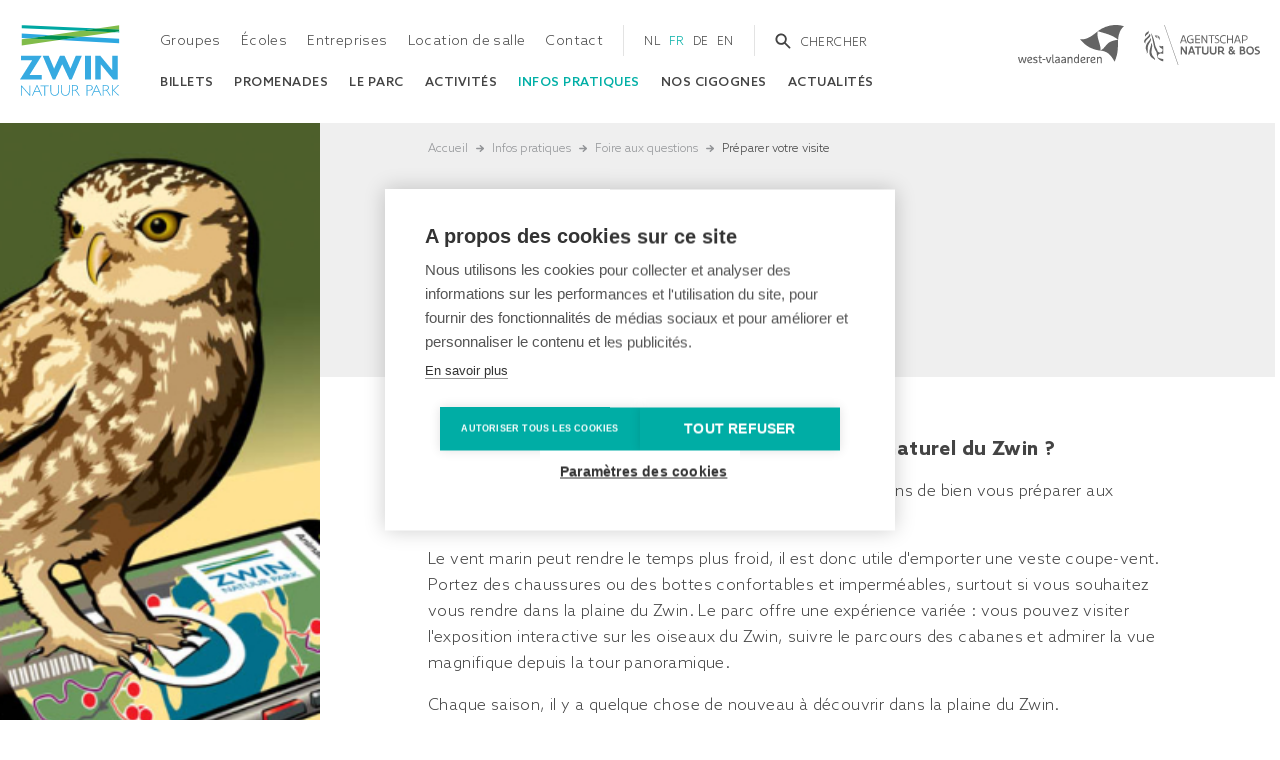

--- FILE ---
content_type: text/html; charset=UTF-8
request_url: https://www.zwin.be/fr/infos-pratiques/foire-aux-questions/preparer-votre-visite
body_size: 13320
content:


<!doctype html>
<html lang="fr" dir="ltr" prefix="og: https://ogp.me/ns#" data-nodetype="basic_page" class="no-js no-transitions">

  <head data-url="/fr/infos-pratiques/foire-aux-questions/preparer-votre-visite">
    <meta charset="utf-8" />
<script src="https://cdn.cookiehub.eu/c2/11c34baa.js" type="text/javascript"></script>
<script type="text/javascript">
      window.dataLayer = window.dataLayer || [];
      function gtag(){ dataLayer.push(arguments); }
      gtag('consent', 'default', {'ad_storage': 'denied', 'analytics_storage': 'denied', 'wait_for_update': 500});
      document.addEventListener('DOMContentLoaded', function(event) {
        var cpm = {};
        window.cookiehub.load(cpm);
      });
    </script>
<meta name="description" content="Regardez une vidéo d&#039;introduction sur le parc naturel du Zwin." />
<link rel="canonical" href="https://www.zwin.be/fr/infos-pratiques/foire-aux-questions/preparer-votre-visite" />
<meta name="facebook-domain-verification" content="6gkus3yt9e3utthe75lngr5m37a4me" />
<meta name="Generator" content="Drupal 10 (https://www.drupal.org)" />
<meta name="MobileOptimized" content="width" />
<meta name="HandheldFriendly" content="true" />
<meta name="viewport" content="width=device-width, initial-scale=1.0" />
<script type="application/ld+json">{
    "@context": "https://schema.org",
    "@graph": [
        {
            "@type": "FAQPage",
            "mainEntity": {
                "@type": "Question",
                "name": "Comment bien se préparer pour visiter le parc naturel du Zwin ?",
                "acceptedAnswer": {
                    "@type": "Answer",
                    "text": "Avant de visiter le Zwin Parc Nature, nous vous recommandons de bien vous préparer aux conditions météorologiques.Le vent marin peut rendre le temps plus froid, il est donc utile d\u0027emporter une veste coupe-vent. Portez des chaussures ou des bottes confortables et imperméables, surtout si vous souhaitez vous rendre dans la plaine du Zwin. Le parc offre une expérience variée : vous pouvez visiter l\u0027exposition interactive sur les oiseaux du Zwin, suivre le parcours des cabanes et admirer la vue magnifique depuis la tour panoramique.Chaque saison, il y a quelque chose de nouveau à découvrir dans la plaine du Zwin.Regardez notre vidéo de présentation ci-dessous pour découvrir tout ce qu\u0027il y a à faire !"
                }
            }
        }
    ]
}</script>
<link rel="apple-touch-icon" sizes="180x180" href="/themes/custom/makeitfly/favicons/apple-touch-icon.png" />
<link rel="icon" type="image/png" sizes="32x32" href="/themes/custom/makeitfly/favicons/favicon-32x32.png" />
<link rel="icon" type="image/png" sizes="16x16" href="/themes/custom/makeitfly/favicons/favicon-16x16.png" />
<link rel="manifest" href="/themes/custom/makeitfly/favicons/site.webmanifest" />
<link rel="icon" href="/themes/custom/makeitfly/favicon.ico" type="image/vnd.microsoft.icon" />
<link rel="alternate" hreflang="nl" href="https://www.zwin.be/nl/praktische-info/veelgestelde-vragen/bezoek-voorbereiden" />
<link rel="alternate" hreflang="fr" href="https://www.zwin.be/fr/infos-pratiques/foire-aux-questions/preparer-votre-visite" />
<link rel="alternate" hreflang="de" href="https://www.zwin.be/de/praktisch/praktische-wissenswertes/bereiten-sie-ihren-besuch-vor" />
<link rel="alternate" hreflang="en" href="https://www.zwin.be/en/practical-info/frequently-asked-questions/prepare-your-visit" />

    <title>Préparer votre visite | Zwin Parc Nature</title>
    <link rel="stylesheet" media="all" href="/sites/default/files/css/css_c_qc4Uzt6rOwmvBfPUB72fjBnuP0qWfARbv07t-Peuk.css?delta=0&amp;language=fr&amp;theme=makeitfly&amp;include=eJxFyEEOgCAMBMAPIbxpkQpokaaFRH7vyTjHsWWDWogwcg0X1XHwCpl7BG-7mdu7Ukg6Bexx4nECRVZIsa__8fOWGblaofQCLrYjCg" />
<link rel="stylesheet" media="all" href="/sites/default/files/css/css_kCvWEaitdKAbivR3yN2UeTtOCODgoNws6TYLh2c9cQA.css?delta=1&amp;language=fr&amp;theme=makeitfly&amp;include=eJxFyEEOgCAMBMAPIbxpkQpokaaFRH7vyTjHsWWDWogwcg0X1XHwCpl7BG-7mdu7Ukg6Bexx4nECRVZIsa__8fOWGblaofQCLrYjCg" />

    <script type="application/json" data-drupal-selector="drupal-settings-json">{"path":{"baseUrl":"\/","pathPrefix":"fr\/","currentPath":"node\/287","currentPathIsAdmin":false,"isFront":false,"currentLanguage":"fr"},"pluralDelimiter":"\u0003","suppressDeprecationErrors":true,"ajaxPageState":{"libraries":"eJxlyEEOgCAMBdELIRzJfKQWtQihkMjtdWeMm0nmcc4sNDew4yeGv2-x4_piMgkHbW2V4Viyh0yL6h93NQUVXFGiulB7gdhXbD9L97JppGB0aKPkPJRu4M44AQ","theme":"makeitfly","theme_token":null},"ajaxTrustedUrl":{"\/fr\/search\/node":true},"gtm":{"tagId":null,"settings":{"data_layer":"dataLayer","include_classes":false,"allowlist_classes":"google\nnonGooglePixels\nnonGoogleScripts\nnonGoogleIframes","blocklist_classes":"customScripts\ncustomPixels","include_environment":false,"environment_id":"","environment_token":""},"tagIds":["GTM-WKGM247"]},"gtag":{"tagId":"","consentMode":false,"otherIds":[],"events":[],"additionalConfigInfo":[]},"user":{"uid":0,"permissionsHash":"9bf3605fcda38b4ca099f9b616566a2d3a8724fde4663bf35fd33b78b6765783"}}</script>
<script src="/core/misc/drupalSettingsLoader.js?v=10.3.14"></script>
<script src="/modules/contrib/google_tag/js/gtm.js?t7gn9k"></script>
<script src="/modules/contrib/google_tag/js/gtag.js?t7gn9k"></script>


    <script>
      document.documentElement.classList.remove('no-js');
      document.documentElement.classList.add('js');
    </script>

          </head>

  <body class="path-node node--type-basic-page">
    <noscript><iframe src="https://www.googletagmanager.com/ns.html?id=GTM-WKGM247"
                  height="0" width="0" style="display:none;visibility:hidden"></iframe></noscript>

      <div class="dialog-off-canvas-main-canvas" data-off-canvas-main-canvas>
    
<div class="page-wrapper js-page-wrapper">

    <a href="#main-content" class="skip-link">
    Aller au contenu principal
  </a>
  
    <div class="drupal-tabs">
    

  </div>
  
      
    <header class="site-header" role="banner">
  <div class="site-header__inner">

    <div class="site-header__leftzone">
            <div class="site-header__logo">
        <a class="site-header__logo-link" href="/fr" rel="home">
          <img src="/themes/custom/makeitfly/assets/img/logos/logo__zwin.svg" alt="'t Zwin logo" width="100" height="71" />
        </a>
      </div>
      
            <div class="site-header__main">

        <div class="site-header-topbar">

                      <div class="site-header-topbar__topmenu">
              
  
<nav role="navigation" aria-labelledby="block-makeitfly-topmenu-menu" id="block-makeitfly-topmenu">
            
  <h2 class="visually-hidden" id="block-makeitfly-topmenu-menu">Top menu</h2>
  

        
  
            <ul data-region="header_topmenu" class="site-topnav">
    
                <li class="site-topnav__item site-topnav__item--collapsed">
      <a href="/fr/groupes" data-drupal-link-system-path="node/235">Groupes</a>
            </li>
                <li class="site-topnav__item site-topnav__item--collapsed">
      <a href="/fr/ecoles" data-drupal-link-system-path="node/241">Écoles</a>
            </li>
                <li class="site-topnav__item site-topnav__item--collapsed">
      <a href="/fr/entreprises" data-drupal-link-system-path="node/237">Entreprises</a>
            </li>
                <li class="site-topnav__item">
      <a href="/fr/location-de-salle" data-drupal-link-system-path="node/239">Location de salle</a>
            </li>
                <li class="site-topnav__item">
      <a href="/fr/contact" data-drupal-link-system-path="node/221">Contact</a>
            </li>
    
    </ul>
  


  </nav>


            </div>
          
          <div class="site-header-topbar__actionzone">

                          <div class="site-header-topbar__language">
                
  
<nav class="site-header-topbar__language-nav" aria-label="Language selection">
      <ul data-region="header_language"><li hreflang="nl" data-drupal-link-system-path="node/287"><a href="/nl/praktische-info/veelgestelde-vragen/bezoek-voorbereiden" class="language-link" hreflang="nl" data-drupal-link-system-path="node/287">nl</a></li><li hreflang="fr" data-drupal-link-system-path="node/287" class="is-active" aria-current="page"><a href="/fr/infos-pratiques/foire-aux-questions/preparer-votre-visite" class="language-link is-active" hreflang="fr" data-drupal-link-system-path="node/287" aria-current="page">fr</a></li><li hreflang="de" data-drupal-link-system-path="node/287"><a href="/de/praktisch/praktische-wissenswertes/bereiten-sie-ihren-besuch-vor" class="language-link" hreflang="de" data-drupal-link-system-path="node/287">de</a></li><li hreflang="en" data-drupal-link-system-path="node/287"><a href="/en/practical-info/frequently-asked-questions/prepare-your-visit" class="language-link" hreflang="en" data-drupal-link-system-path="node/287">en</a></li></ul>
  </nav>


              </div>
            
                          <div class="site-header-topbar__search">
                <div class="site-header-topbar__search-toggler">
                  <button class="site-header-topbar__search-togglebutton js-desktop-search-toggle" type="button" aria-controls="header-search-toggleblock" aria-expanded="false">
                    <svg width="16" height="16" viewBox="0 0 16 16" aria-hidden="true" focusable="false">
                      <path d="M15.2 14l-4.5-4.5c.7-.9 1.1-2.1 1.1-3.3C11.8 3.1 9.3.5 6.1.5S.5 3 .5 6.2s2.5 5.7 5.7 5.7c1.3 0 2.4-.4 3.3-1.1l4.5 4.5c.2.2.4.3.6.3s.4-.1.6-.3c.4-.4.4-.9 0-1.3zm-9-4C4 10 2.3 8.3 2.3 6.2S4 2.3 6.2 2.3 10 4 10 6.2C10 8.3 8.3 10 6.2 10z" />
                    </svg>
                    <span class="visually-hidden">Toggle</span>
                    <span>Chercher</span>
                  </button>
                  <div class="site-header-topbar__search-togglezone js-desktop-search-form" id="header-search-toggleblock" aria-hidden="true">
                    
  
<div class="search-block-form block block-search container-inline" data-drupal-selector="search-block-form" id="block-makeitfly-searchform" role="search">
  
    
      <form data-region="header_search" action="/fr/search/node" method="get" id="search-block-form" accept-charset="UTF-8">
  


<div class="js-form-item form-item js-form-type-search form-type-search js-form-item-keys form-item-keys form-no-label">
      

<label for="edit-keys" class="visually-hidden">
    Rechercher

    
  </label>
      
  <input title="Indiquer les termes à rechercher" data-drupal-selector="edit-keys" type="search" id="edit-keys" name="keys" value="" size="15" maxlength="128" class="form-search" />


        </div>
<input data-drupal-selector="edit-advanced-form" type="hidden" name="advanced-form" value="1" />
<input data-drupal-selector="edit-f-0" type="hidden" name="f[0]" value="language:fr" />
<div data-drupal-selector="edit-actions" class="form-actions js-form-wrapper form-wrapper" id="edit-actions">

<button data-drupal-selector="edit-submit" type="submit" id="edit-submit" value="Rechercher" class="button js-form-submit form-submit">
  <span>Rechercher</span>
</button>
</div>

</form>

  </div>


                  </div>
                  <div class="site-header-topbar__search-overlay"></div>
                </div>
              </div>
            
          </div>

        </div>

        <div class="site-header-bottombar">

                      <div class="site-header-topbar__mainnav">
              
  
<nav role="navigation" aria-labelledby="block-makeitfly-mainnavigation-menu" id="block-makeitfly-mainnavigation">
            
  <h2 class="visually-hidden" id="block-makeitfly-mainnavigation-menu">Main navigation</h2>
  

        
  
  
          <ul data-region="header_mainnavigation" class="site-mainnav">
    
    
      
      
            
      <li class="site-mainnav__item" data-type="hover-subnav" data-expandable="false">

                
        <a href="/fr/billets" data-drupal-link-system-path="node/231"><span>Billets</span></a>

        
      </li>
    
      
      
                          
      <li class="site-mainnav__item site-mainnav__item--expanded" data-type="hover-subnav" data-expandable="true">

                
        <a href="/fr/promenades" data-drupal-link-system-path="node/3283"><span>Promenades</span></a>

                    
  
          <div class="site-mainnav-subnav-holder" data-type="hover-subnav-toggleblock">
        <ul class="site-mainnav-subnav">
    
    
      
                    
            
      <li class="site-mainnav-subnav__item" data-type="hover-subnav" data-expandable="false">

                                  
        <a href="/fr/promenades/sentier-pieds-nus" data-drupal-link-system-path="node/3281">                        <span>Sentier pieds nus</span>
          </a>

        
      </li>
    
      
                    
            
      <li class="site-mainnav-subnav__item" data-type="hover-subnav" data-expandable="false">

                                  
        <a href="/fr/promenades/parcours-de-cabanes" data-drupal-link-system-path="node/3280">                        <span>Parcours de cabanes</span>
          </a>

        
      </li>
    
      
                    
            
      <li class="site-mainnav-subnav__item" data-type="hover-subnav" data-expandable="false">

                                  
        <a href="/fr/promenades/promenades-privees" data-drupal-link-system-path="node/3276">                        <span>Promenades privées</span>
          </a>

        
      </li>
    
      
                    
            
      <li class="site-mainnav-subnav__item" data-type="hover-subnav" data-expandable="false">

                                  
        <a href="/fr/promenades/promenades-de-week-end" data-drupal-link-system-path="node/3274">                        <span>Promenades de week-end</span>
          </a>

        
      </li>
    
      
                    
            
      <li class="site-mainnav-subnav__item" data-type="hover-subnav" data-expandable="false">

                                  
        <a href="/fr/promenades/la-plaine-du-zwin" data-drupal-link-system-path="node/3278">                        <span>Plaine du Zwin</span>
          </a>

        
      </li>
    
    </ul>
          </div>
    
  
        
      </li>
    
      
      
                          
      <li class="site-mainnav__item site-mainnav__item--expanded" data-type="hover-subnav" data-expandable="true">

                
        <a href="/fr/le-zwin-parc-nature" data-drupal-link-system-path="node/229"><span>Le parc</span></a>

                    
  
          <div class="site-mainnav-subnav-holder" data-type="hover-subnav-toggleblock">
        <ul class="site-mainnav-subnav">
    
    
      
                    
            
      <li class="site-mainnav-subnav__item" data-type="hover-subnav" data-expandable="false">

                                  
        <a href="/fr/le-zwin-parc-nature/d%C3%A9couvrir-le-parc" data-drupal-link-system-path="node/243">                        <span>Découvrir le parc</span>
          </a>

        
      </li>
    
      
                    
            
      <li class="site-mainnav-subnav__item" data-type="hover-subnav" data-expandable="false">

                                  
        <a href="/fr/le-zwin-parc-nature/plan-du-parc" data-drupal-link-system-path="node/249">                        <span>Plan du parc</span>
          </a>

        
      </li>
    
      
                    
            
      <li class="site-mainnav-subnav__item site-mainnav-subnav__item--collapsed" data-type="hover-subnav" data-expandable="false">

                                  
        <a href="/fr/le-zwin-parc-nature/quand-est-ce-quil-y-quoi-%C3%A0-voir" data-drupal-link-system-path="node/567">                        <span>Quand est-ce qu'il y a quoi à voir dans le Zwin ?</span>
          </a>

        
      </li>
    
      
                    
            
      <li class="site-mainnav-subnav__item" data-type="hover-subnav" data-expandable="false">

                                  
        <a href="/fr/le-zwin-parc-nature/le-zwin-en-images" data-drupal-link-system-path="node/543">                        <span>Le Zwin en images</span>
          </a>

        
      </li>
    
    </ul>
          </div>
    
  
        
      </li>
    
      
      
            
      <li class="site-mainnav__item" data-type="hover-subnav" data-expandable="false">

                
        <a href="/fr/activit%C3%A9s" data-drupal-link-system-path="node/23"><span>Activités</span></a>

        
      </li>
    
      
      
                          
      <li class="site-mainnav__item site-mainnav__item--expanded site-mainnav__item--active-trail" data-type="hover-subnav" data-expandable="true">

                
        <a href="/fr/infos-pratiques" data-drupal-link-system-path="node/233"><span>Infos pratiques</span></a>

                    
  
          <div class="site-mainnav-subnav-holder" data-type="hover-subnav-toggleblock">
        <ul class="site-mainnav-subnav">
    
    
      
                    
            
      <li class="site-mainnav-subnav__item" data-type="hover-subnav" data-expandable="false">

                                  
        <a href="/fr/infos-pratiques/jours-douverture" data-drupal-link-system-path="node/188">                        <span>Jours d'ouverture</span>
          </a>

        
      </li>
    
      
                    
            
      <li class="site-mainnav-subnav__item site-mainnav-subnav__item--collapsed" data-type="hover-subnav" data-expandable="false">

                                  
        <a href="/fr/infos-pratiques/itineraire" data-drupal-link-system-path="node/545">                        <span>Itinéraire</span>
          </a>

        
      </li>
    
      
                    
            
      <li class="site-mainnav-subnav__item" data-type="hover-subnav" data-expandable="false">

                                  
        <a href="/fr/infos-pratiques/repas-boissons" data-drupal-link-system-path="node/479">                        <span>Repas et boissons</span>
          </a>

        
      </li>
    
      
                    
            
      <li class="site-mainnav-subnav__item" data-type="hover-subnav" data-expandable="false">

                                  
        <a href="/fr/infos-pratiques/accessibilite" data-drupal-link-system-path="node/245">                        <span>Accessibilité</span>
          </a>

        
      </li>
    
      
                    
            
      <li class="site-mainnav-subnav__item site-mainnav-subnav__item--collapsed" data-type="hover-subnav" data-expandable="false">

                                  
        <a href="/fr/infos-pratiques/aux-abords-du-zwin" data-drupal-link-system-path="node/659">                        <span>Aux abords du Zwin</span>
          </a>

        
      </li>
    
      
                    
            
      <li class="site-mainnav-subnav__item site-mainnav-subnav__item--collapsed site-mainnav-subnav__item--active-trail" data-type="hover-subnav" data-expandable="false">

                                  
        <a href="/fr/infos-pratiques/foire-aux-questions" data-drupal-link-system-path="node/277">                        <span>Foire aux questions</span>
          </a>

        
      </li>
    
      
                    
            
      <li class="site-mainnav-subnav__item" data-type="hover-subnav" data-expandable="false">

                                  
        <a href="/fr/infos-pratiques/la-boutique-du-zwin" data-drupal-link-system-path="node/253">                        <span>La boutique du Zwin</span>
          </a>

        
      </li>
    
    </ul>
          </div>
    
  
        
      </li>
    
      
      
            
      <li class="site-mainnav__item" data-type="hover-subnav" data-expandable="false">

                
        <a href="/fr/nos-cigognes" data-drupal-link-system-path="node/573"><span>Nos cigognes</span></a>

        
      </li>
    
      
      
            
      <li class="site-mainnav__item" data-type="hover-subnav" data-expandable="false">

                
        <a href="/fr/actualites" data-drupal-link-system-path="node/207"><span>Actualités</span></a>

        
      </li>
    
    </ul>
    
  


  </nav>


            </div>
          
        </div>

      </div>
          </div>

    <div class="site-header__rightzone">

            <div class="site-header__partnerlogos">
        <ul>
          <li><a class="site-header__partnerlogo-link" href="http://www.west-vlaanderen.be">
            <img src="/themes/custom/makeitfly/assets/img/logos/logo__W-VL.svg" alt="Genieten in West-Vlaanderen" lang="nl" width="85" height="40" />
          </a></li>
          <li><a class="site-header__partnerlogo-link" href="https://www.natuurenbos.be">
            <img src="/themes/custom/makeitfly/assets/img/logos/logo__natuur-bos.svg" alt="Natuur en bos" lang="nl" width="85" height="40" />
          </a></li>
        </ul>
      </div>
      
                  <div class="site-header__language-toggle-zone js-header-language-toggle">

        <button type="button" class="site-header__language-toggle-button js-mobile-languagetoggle" aria-controls="site-header__language-toggle-block" aria-expanded="false">
          <span class="site-header__language-toggle-button-icon">
            <svg class="site-header__language-toggle-button-icon-open" width="48" height="48" viewBox="0 0 48 48" aria-hidden="true" focusable="false">
              <path d="m7.9 38.5 4.5-4c.2-.2.5-.3.7-.3H24c.2 0 .4-.2.4-.4v-2.3h2.2v2.3c0 1.4-1.2 2.6-2.6 2.6H13.5l-6 5.3c-.4.4-1.1.4-1.6 0-.2-.2-.3-.5-.3-.8v-4.6h-3c-1.4 0-2.6-1.2-2.6-2.6V17c0-1.4 1.2-2.6 2.6-2.6h14.3v2.2H2.6c-.2 0-.4.2-.4.4v16.9c0 .1 0 .2.1.3.1.1.2.1.3.1h4.1c.6 0 1.1.5 1.1 1.1.1 0 .1 3.1.1 3.1zm.1-7.6L11.6 20H15l3.6 10.9h-2.9l-.6-2h-3.8l-.6 2H8zm4-4.2h2.5l-1.2-4.5-1.3 4.5zm17.9-15.6h3.4v-.9c0-.1.1-.3.3-.3h1.8c.1 0 .3.1.3.3v.9h3.8c.1 0 .3.1.3.3v1.7c0 .1-.1.3-.3.3h-.6c-.1.5-.2 1-.4 1.5-.2.6-.4 1.1-.7 1.6-.3.5-.5.9-.8 1.3-.3.4-.6.7-.9 1.1.4.5.9 1 1.4 1.5.6.5 1.3 1 2 1.5.1.1.2.2.1.4l-.9 1.5c-.1.1-.2.2-.4.1-.8-.5-1.5-1-2.2-1.6-.6-.5-1.1-1-1.6-1.6-.5.4-.9.9-1.4 1.3-.5.4-1.1.9-1.7 1.3-.1.1-.3.1-.4 0l-1-1.4c-.1-.1-.1-.3 0-.4.6-.4 1.2-.9 1.7-1.3s.9-.8 1.4-1.2c-.4-.6-.8-1.1-1.1-1.7-.4-.7-.7-1.5-.9-2.2 0-.1 0-.3.2-.3l1.7-.5c.1 0 .3 0 .3.2.3 1 .7 2 1.3 2.9l.5-.7c.2-.3.4-.6.6-1 .2-.4.3-.7.5-1.1.1-.3.2-.6.3-1h-6.6c-.1 0-.3-.1-.3-.3v-1.8c.1-.3.2-.4.3-.4zm10.6 22.2-6-5.3H24c-1.4 0-2.6-1.2-2.6-2.6V8.5c0-.7.3-1.4.8-1.8l.1-.1c.5-.4 1.1-.7 1.8-.7h21.3c.7 0 1.4.3 1.8.8l.1.1c.4.4.7 1 .7 1.7v16.8c0 1.4-1.2 2.6-2.6 2.6h-3v4.5c0 .6-.5 1.1-1.1 1.1-.4.1-.6 0-.8-.2zM35.6 26l4.5 4v-3.2c0-.6.5-1.1 1.1-1.1h4.1c.1 0 .2 0 .3-.1.1-.1.1-.2.1-.3V8.5c0-.1 0-.2-.1-.2-.1-.1-.2-.1-.3-.1H24c-.1 0-.2.1-.2.1-.1.1-.1.2-.1.3v16.9c0 .2.2.4.4.4H35c.2-.2.4-.1.6.1z" />
            </svg>
            <svg class="site-header__language-toggle-button-icon-close" width="48" height="48" viewBox="0 0 48 48" aria-hidden="true" focusable="false">
              <path d="M40 11.4L36.6 8 24 20.6 11.4 8 8 11.4 20.6 24 8 36.6l3.4 3.4L24 27.4 36.6 40l3.4-3.4L27.4 24z" />
            </svg>
          </span>
          <span class="site-header__language-toggle-button-text js-language-toggle-button-text">
            Language
          </span>
        </button>

        <div id="site-header__language-toggle-block" class="site-header__language-toggle-block js-site-header__language-toggle-block" aria-hidden="true">
          <div class="site-header__language-toggle-block-inner">
            
  
<nav class="site-header__language-toggle-nav" aria-label="Language selection">
      <ul data-region="header_mobile_language_toggle"><li hreflang="nl" data-drupal-link-system-path="node/287"><a href="/nl/praktische-info/veelgestelde-vragen/bezoek-voorbereiden" class="language-link" hreflang="nl" data-drupal-link-system-path="node/287">nl</a></li><li hreflang="fr" data-drupal-link-system-path="node/287" class="is-active" aria-current="page"><a href="/fr/infos-pratiques/foire-aux-questions/preparer-votre-visite" class="language-link is-active" hreflang="fr" data-drupal-link-system-path="node/287" aria-current="page">fr</a></li><li hreflang="de" data-drupal-link-system-path="node/287"><a href="/de/praktisch/praktische-wissenswertes/bereiten-sie-ihren-besuch-vor" class="language-link" hreflang="de" data-drupal-link-system-path="node/287">de</a></li><li hreflang="en" data-drupal-link-system-path="node/287"><a href="/en/practical-info/frequently-asked-questions/prepare-your-visit" class="language-link" hreflang="en" data-drupal-link-system-path="node/287">en</a></li></ul>
  </nav>


          </div>
        </div>

        <div class="site-header__language-toggle-page-overlay"></div>

      </div>
      
            <div class="site-header__toggle-zone js-site-header__toggle-zone">

        <button type="button" class="site-header__toggle-button js-mobile-navtoggle" aria-controls="site-header__menu-toggle-block" aria-expanded="false">
          <span class="site-header__toggle-button-icon">
            <svg class="site-header__toggle-button-icon-open" width="48" height="48" viewBox="0 0 48 48" aria-hidden="true" focusable="false">
              <path d="M6 36h36v-4H6v4zm0-10h36v-4H6v4zm0-14v4h36v-4H6z" />
            </svg>
            <svg class="site-header__toggle-button-icon-close" width="48" height="48" viewBox="0 0 48 48" aria-hidden="true" focusable="false">
              <path d="M40 11.4L36.6 8 24 20.6 11.4 8 8 11.4 20.6 24 8 36.6l3.4 3.4L24 27.4 36.6 40l3.4-3.4L27.4 24z" />
            </svg>
          </span>
          <span class="site-header__toggle-button-text">
            <span class="visually-hidden">Toggle</span>
            Menu
          </span>
        </button>

        <div id="site-header__menu-toggle-block" class="site-header__toggle-block js-site-header__toggle-block" aria-hidden="true">
          <div class="site-header__toggle-block-inner">
                          <div class="site-header__toggle-block-mainnav">
                
  
<nav role="navigation" aria-labelledby="block-makeitfly-mainnavigation-2-menu" id="block-makeitfly-mainnavigation-2">
            
  <h2 class="visually-hidden" id="block-makeitfly-mainnavigation-2-menu">Main navigation</h2>
  

        
  
            <ul data-region="header_mobile_mainnavigation" class="menu">
    
                <li class="menu-item">

        
        <a href="/fr/billets" data-drupal-link-system-path="node/231"><span>Billets</span></a>

        <button type="button" class="mobile-submenu-toggle js-mobile-submenu-toggle">
          <span class="visually-hidden">Toggle submenu</span>
          <svg xmlns="http://www.w3.org/2000/svg" viewBox="0 0 19 11" width="19" height="11" aria-hidden="true" focusable="false"><path d="M18.8032.3527c-.2994-.4152-.8314-.4726-1.1914-.1255L9.5 8.0594 1.3882.2272C1.0296-.1183.4962-.0625.1968.3527c-.2998.4156-.2516 1.033.107 1.3801l8.6547 8.3545c.1566.1512.349.2274.5415.2274s.385-.0762.5415-.2274l8.6547-8.3545c.3586-.3472.4068-.966.107-1.38Z" fill-rule="evenodd"/></svg>
        </button>

              </li>
                <li class="menu-item menu-item--expanded">

        
        <a href="/fr/promenades" data-drupal-link-system-path="node/3283"><span>Promenades</span></a>

        <button type="button" class="mobile-submenu-toggle js-mobile-submenu-toggle">
          <span class="visually-hidden">Toggle submenu</span>
          <svg xmlns="http://www.w3.org/2000/svg" viewBox="0 0 19 11" width="19" height="11" aria-hidden="true" focusable="false"><path d="M18.8032.3527c-.2994-.4152-.8314-.4726-1.1914-.1255L9.5 8.0594 1.3882.2272C1.0296-.1183.4962-.0625.1968.3527c-.2998.4156-.2516 1.033.107 1.3801l8.6547 8.3545c.1566.1512.349.2274.5415.2274s.385-.0762.5415-.2274l8.6547-8.3545c.3586-.3472.4068-.966.107-1.38Z" fill-rule="evenodd"/></svg>
        </button>

                    
            <ul class="menu">
    
                <li class="menu-item">

        
        <a href="/fr/promenades/sentier-pieds-nus" data-drupal-link-system-path="node/3281"><span>Sentier pieds nus</span></a>

        <button type="button" class="mobile-submenu-toggle js-mobile-submenu-toggle">
          <span class="visually-hidden">Toggle submenu</span>
          <svg xmlns="http://www.w3.org/2000/svg" viewBox="0 0 19 11" width="19" height="11" aria-hidden="true" focusable="false"><path d="M18.8032.3527c-.2994-.4152-.8314-.4726-1.1914-.1255L9.5 8.0594 1.3882.2272C1.0296-.1183.4962-.0625.1968.3527c-.2998.4156-.2516 1.033.107 1.3801l8.6547 8.3545c.1566.1512.349.2274.5415.2274s.385-.0762.5415-.2274l8.6547-8.3545c.3586-.3472.4068-.966.107-1.38Z" fill-rule="evenodd"/></svg>
        </button>

              </li>
                <li class="menu-item">

        
        <a href="/fr/promenades/parcours-de-cabanes" data-drupal-link-system-path="node/3280"><span>Parcours de cabanes</span></a>

        <button type="button" class="mobile-submenu-toggle js-mobile-submenu-toggle">
          <span class="visually-hidden">Toggle submenu</span>
          <svg xmlns="http://www.w3.org/2000/svg" viewBox="0 0 19 11" width="19" height="11" aria-hidden="true" focusable="false"><path d="M18.8032.3527c-.2994-.4152-.8314-.4726-1.1914-.1255L9.5 8.0594 1.3882.2272C1.0296-.1183.4962-.0625.1968.3527c-.2998.4156-.2516 1.033.107 1.3801l8.6547 8.3545c.1566.1512.349.2274.5415.2274s.385-.0762.5415-.2274l8.6547-8.3545c.3586-.3472.4068-.966.107-1.38Z" fill-rule="evenodd"/></svg>
        </button>

              </li>
                <li class="menu-item">

        
        <a href="/fr/promenades/promenades-privees" data-drupal-link-system-path="node/3276"><span>Promenades privées</span></a>

        <button type="button" class="mobile-submenu-toggle js-mobile-submenu-toggle">
          <span class="visually-hidden">Toggle submenu</span>
          <svg xmlns="http://www.w3.org/2000/svg" viewBox="0 0 19 11" width="19" height="11" aria-hidden="true" focusable="false"><path d="M18.8032.3527c-.2994-.4152-.8314-.4726-1.1914-.1255L9.5 8.0594 1.3882.2272C1.0296-.1183.4962-.0625.1968.3527c-.2998.4156-.2516 1.033.107 1.3801l8.6547 8.3545c.1566.1512.349.2274.5415.2274s.385-.0762.5415-.2274l8.6547-8.3545c.3586-.3472.4068-.966.107-1.38Z" fill-rule="evenodd"/></svg>
        </button>

              </li>
                <li class="menu-item">

        
        <a href="/fr/promenades/promenades-de-week-end" data-drupal-link-system-path="node/3274"><span>Promenades de week-end</span></a>

        <button type="button" class="mobile-submenu-toggle js-mobile-submenu-toggle">
          <span class="visually-hidden">Toggle submenu</span>
          <svg xmlns="http://www.w3.org/2000/svg" viewBox="0 0 19 11" width="19" height="11" aria-hidden="true" focusable="false"><path d="M18.8032.3527c-.2994-.4152-.8314-.4726-1.1914-.1255L9.5 8.0594 1.3882.2272C1.0296-.1183.4962-.0625.1968.3527c-.2998.4156-.2516 1.033.107 1.3801l8.6547 8.3545c.1566.1512.349.2274.5415.2274s.385-.0762.5415-.2274l8.6547-8.3545c.3586-.3472.4068-.966.107-1.38Z" fill-rule="evenodd"/></svg>
        </button>

              </li>
                <li class="menu-item">

        
        <a href="/fr/promenades/la-plaine-du-zwin" data-drupal-link-system-path="node/3278"><span>Plaine du Zwin</span></a>

        <button type="button" class="mobile-submenu-toggle js-mobile-submenu-toggle">
          <span class="visually-hidden">Toggle submenu</span>
          <svg xmlns="http://www.w3.org/2000/svg" viewBox="0 0 19 11" width="19" height="11" aria-hidden="true" focusable="false"><path d="M18.8032.3527c-.2994-.4152-.8314-.4726-1.1914-.1255L9.5 8.0594 1.3882.2272C1.0296-.1183.4962-.0625.1968.3527c-.2998.4156-.2516 1.033.107 1.3801l8.6547 8.3545c.1566.1512.349.2274.5415.2274s.385-.0762.5415-.2274l8.6547-8.3545c.3586-.3472.4068-.966.107-1.38Z" fill-rule="evenodd"/></svg>
        </button>

              </li>
    
    </ul>
  
              </li>
                <li class="menu-item menu-item--expanded">

        
        <a href="/fr/le-zwin-parc-nature" data-drupal-link-system-path="node/229"><span>Le parc</span></a>

        <button type="button" class="mobile-submenu-toggle js-mobile-submenu-toggle">
          <span class="visually-hidden">Toggle submenu</span>
          <svg xmlns="http://www.w3.org/2000/svg" viewBox="0 0 19 11" width="19" height="11" aria-hidden="true" focusable="false"><path d="M18.8032.3527c-.2994-.4152-.8314-.4726-1.1914-.1255L9.5 8.0594 1.3882.2272C1.0296-.1183.4962-.0625.1968.3527c-.2998.4156-.2516 1.033.107 1.3801l8.6547 8.3545c.1566.1512.349.2274.5415.2274s.385-.0762.5415-.2274l8.6547-8.3545c.3586-.3472.4068-.966.107-1.38Z" fill-rule="evenodd"/></svg>
        </button>

                    
            <ul class="menu">
    
                <li class="menu-item">

        
        <a href="/fr/le-zwin-parc-nature/d%C3%A9couvrir-le-parc" data-drupal-link-system-path="node/243"><span>Découvrir le parc</span></a>

        <button type="button" class="mobile-submenu-toggle js-mobile-submenu-toggle">
          <span class="visually-hidden">Toggle submenu</span>
          <svg xmlns="http://www.w3.org/2000/svg" viewBox="0 0 19 11" width="19" height="11" aria-hidden="true" focusable="false"><path d="M18.8032.3527c-.2994-.4152-.8314-.4726-1.1914-.1255L9.5 8.0594 1.3882.2272C1.0296-.1183.4962-.0625.1968.3527c-.2998.4156-.2516 1.033.107 1.3801l8.6547 8.3545c.1566.1512.349.2274.5415.2274s.385-.0762.5415-.2274l8.6547-8.3545c.3586-.3472.4068-.966.107-1.38Z" fill-rule="evenodd"/></svg>
        </button>

              </li>
                <li class="menu-item">

        
        <a href="/fr/le-zwin-parc-nature/plan-du-parc" data-drupal-link-system-path="node/249"><span>Plan du parc</span></a>

        <button type="button" class="mobile-submenu-toggle js-mobile-submenu-toggle">
          <span class="visually-hidden">Toggle submenu</span>
          <svg xmlns="http://www.w3.org/2000/svg" viewBox="0 0 19 11" width="19" height="11" aria-hidden="true" focusable="false"><path d="M18.8032.3527c-.2994-.4152-.8314-.4726-1.1914-.1255L9.5 8.0594 1.3882.2272C1.0296-.1183.4962-.0625.1968.3527c-.2998.4156-.2516 1.033.107 1.3801l8.6547 8.3545c.1566.1512.349.2274.5415.2274s.385-.0762.5415-.2274l8.6547-8.3545c.3586-.3472.4068-.966.107-1.38Z" fill-rule="evenodd"/></svg>
        </button>

              </li>
                <li class="menu-item menu-item--collapsed">

        
        <a href="/fr/le-zwin-parc-nature/quand-est-ce-quil-y-quoi-%C3%A0-voir" data-drupal-link-system-path="node/567"><span>Quand est-ce qu'il y a quoi à voir dans le Zwin ?</span></a>

        <button type="button" class="mobile-submenu-toggle js-mobile-submenu-toggle">
          <span class="visually-hidden">Toggle submenu</span>
          <svg xmlns="http://www.w3.org/2000/svg" viewBox="0 0 19 11" width="19" height="11" aria-hidden="true" focusable="false"><path d="M18.8032.3527c-.2994-.4152-.8314-.4726-1.1914-.1255L9.5 8.0594 1.3882.2272C1.0296-.1183.4962-.0625.1968.3527c-.2998.4156-.2516 1.033.107 1.3801l8.6547 8.3545c.1566.1512.349.2274.5415.2274s.385-.0762.5415-.2274l8.6547-8.3545c.3586-.3472.4068-.966.107-1.38Z" fill-rule="evenodd"/></svg>
        </button>

              </li>
                <li class="menu-item">

        
        <a href="/fr/le-zwin-parc-nature/le-zwin-en-images" data-drupal-link-system-path="node/543"><span>Le Zwin en images</span></a>

        <button type="button" class="mobile-submenu-toggle js-mobile-submenu-toggle">
          <span class="visually-hidden">Toggle submenu</span>
          <svg xmlns="http://www.w3.org/2000/svg" viewBox="0 0 19 11" width="19" height="11" aria-hidden="true" focusable="false"><path d="M18.8032.3527c-.2994-.4152-.8314-.4726-1.1914-.1255L9.5 8.0594 1.3882.2272C1.0296-.1183.4962-.0625.1968.3527c-.2998.4156-.2516 1.033.107 1.3801l8.6547 8.3545c.1566.1512.349.2274.5415.2274s.385-.0762.5415-.2274l8.6547-8.3545c.3586-.3472.4068-.966.107-1.38Z" fill-rule="evenodd"/></svg>
        </button>

              </li>
    
    </ul>
  
              </li>
                <li class="menu-item">

        
        <a href="/fr/activit%C3%A9s" data-drupal-link-system-path="node/23"><span>Activités</span></a>

        <button type="button" class="mobile-submenu-toggle js-mobile-submenu-toggle">
          <span class="visually-hidden">Toggle submenu</span>
          <svg xmlns="http://www.w3.org/2000/svg" viewBox="0 0 19 11" width="19" height="11" aria-hidden="true" focusable="false"><path d="M18.8032.3527c-.2994-.4152-.8314-.4726-1.1914-.1255L9.5 8.0594 1.3882.2272C1.0296-.1183.4962-.0625.1968.3527c-.2998.4156-.2516 1.033.107 1.3801l8.6547 8.3545c.1566.1512.349.2274.5415.2274s.385-.0762.5415-.2274l8.6547-8.3545c.3586-.3472.4068-.966.107-1.38Z" fill-rule="evenodd"/></svg>
        </button>

              </li>
                <li class="menu-item menu-item--expanded menu-item--active-trail">

        
        <a href="/fr/infos-pratiques" data-drupal-link-system-path="node/233"><span>Infos pratiques</span></a>

        <button type="button" class="mobile-submenu-toggle js-mobile-submenu-toggle">
          <span class="visually-hidden">Toggle submenu</span>
          <svg xmlns="http://www.w3.org/2000/svg" viewBox="0 0 19 11" width="19" height="11" aria-hidden="true" focusable="false"><path d="M18.8032.3527c-.2994-.4152-.8314-.4726-1.1914-.1255L9.5 8.0594 1.3882.2272C1.0296-.1183.4962-.0625.1968.3527c-.2998.4156-.2516 1.033.107 1.3801l8.6547 8.3545c.1566.1512.349.2274.5415.2274s.385-.0762.5415-.2274l8.6547-8.3545c.3586-.3472.4068-.966.107-1.38Z" fill-rule="evenodd"/></svg>
        </button>

                    
            <ul class="menu">
    
                <li class="menu-item">

        
        <a href="/fr/infos-pratiques/jours-douverture" data-drupal-link-system-path="node/188"><span>Jours d'ouverture</span></a>

        <button type="button" class="mobile-submenu-toggle js-mobile-submenu-toggle">
          <span class="visually-hidden">Toggle submenu</span>
          <svg xmlns="http://www.w3.org/2000/svg" viewBox="0 0 19 11" width="19" height="11" aria-hidden="true" focusable="false"><path d="M18.8032.3527c-.2994-.4152-.8314-.4726-1.1914-.1255L9.5 8.0594 1.3882.2272C1.0296-.1183.4962-.0625.1968.3527c-.2998.4156-.2516 1.033.107 1.3801l8.6547 8.3545c.1566.1512.349.2274.5415.2274s.385-.0762.5415-.2274l8.6547-8.3545c.3586-.3472.4068-.966.107-1.38Z" fill-rule="evenodd"/></svg>
        </button>

              </li>
                <li class="menu-item menu-item--collapsed">

        
        <a href="/fr/infos-pratiques/itineraire" data-drupal-link-system-path="node/545"><span>Itinéraire</span></a>

        <button type="button" class="mobile-submenu-toggle js-mobile-submenu-toggle">
          <span class="visually-hidden">Toggle submenu</span>
          <svg xmlns="http://www.w3.org/2000/svg" viewBox="0 0 19 11" width="19" height="11" aria-hidden="true" focusable="false"><path d="M18.8032.3527c-.2994-.4152-.8314-.4726-1.1914-.1255L9.5 8.0594 1.3882.2272C1.0296-.1183.4962-.0625.1968.3527c-.2998.4156-.2516 1.033.107 1.3801l8.6547 8.3545c.1566.1512.349.2274.5415.2274s.385-.0762.5415-.2274l8.6547-8.3545c.3586-.3472.4068-.966.107-1.38Z" fill-rule="evenodd"/></svg>
        </button>

              </li>
                <li class="menu-item">

        
        <a href="/fr/infos-pratiques/repas-boissons" data-drupal-link-system-path="node/479"><span>Repas et boissons</span></a>

        <button type="button" class="mobile-submenu-toggle js-mobile-submenu-toggle">
          <span class="visually-hidden">Toggle submenu</span>
          <svg xmlns="http://www.w3.org/2000/svg" viewBox="0 0 19 11" width="19" height="11" aria-hidden="true" focusable="false"><path d="M18.8032.3527c-.2994-.4152-.8314-.4726-1.1914-.1255L9.5 8.0594 1.3882.2272C1.0296-.1183.4962-.0625.1968.3527c-.2998.4156-.2516 1.033.107 1.3801l8.6547 8.3545c.1566.1512.349.2274.5415.2274s.385-.0762.5415-.2274l8.6547-8.3545c.3586-.3472.4068-.966.107-1.38Z" fill-rule="evenodd"/></svg>
        </button>

              </li>
                <li class="menu-item">

        
        <a href="/fr/infos-pratiques/accessibilite" data-drupal-link-system-path="node/245"><span>Accessibilité</span></a>

        <button type="button" class="mobile-submenu-toggle js-mobile-submenu-toggle">
          <span class="visually-hidden">Toggle submenu</span>
          <svg xmlns="http://www.w3.org/2000/svg" viewBox="0 0 19 11" width="19" height="11" aria-hidden="true" focusable="false"><path d="M18.8032.3527c-.2994-.4152-.8314-.4726-1.1914-.1255L9.5 8.0594 1.3882.2272C1.0296-.1183.4962-.0625.1968.3527c-.2998.4156-.2516 1.033.107 1.3801l8.6547 8.3545c.1566.1512.349.2274.5415.2274s.385-.0762.5415-.2274l8.6547-8.3545c.3586-.3472.4068-.966.107-1.38Z" fill-rule="evenodd"/></svg>
        </button>

              </li>
                <li class="menu-item menu-item--collapsed">

        
        <a href="/fr/infos-pratiques/aux-abords-du-zwin" data-drupal-link-system-path="node/659"><span>Aux abords du Zwin</span></a>

        <button type="button" class="mobile-submenu-toggle js-mobile-submenu-toggle">
          <span class="visually-hidden">Toggle submenu</span>
          <svg xmlns="http://www.w3.org/2000/svg" viewBox="0 0 19 11" width="19" height="11" aria-hidden="true" focusable="false"><path d="M18.8032.3527c-.2994-.4152-.8314-.4726-1.1914-.1255L9.5 8.0594 1.3882.2272C1.0296-.1183.4962-.0625.1968.3527c-.2998.4156-.2516 1.033.107 1.3801l8.6547 8.3545c.1566.1512.349.2274.5415.2274s.385-.0762.5415-.2274l8.6547-8.3545c.3586-.3472.4068-.966.107-1.38Z" fill-rule="evenodd"/></svg>
        </button>

              </li>
                <li class="menu-item menu-item--collapsed menu-item--active-trail">

        
        <a href="/fr/infos-pratiques/foire-aux-questions" data-drupal-link-system-path="node/277"><span>Foire aux questions</span></a>

        <button type="button" class="mobile-submenu-toggle js-mobile-submenu-toggle">
          <span class="visually-hidden">Toggle submenu</span>
          <svg xmlns="http://www.w3.org/2000/svg" viewBox="0 0 19 11" width="19" height="11" aria-hidden="true" focusable="false"><path d="M18.8032.3527c-.2994-.4152-.8314-.4726-1.1914-.1255L9.5 8.0594 1.3882.2272C1.0296-.1183.4962-.0625.1968.3527c-.2998.4156-.2516 1.033.107 1.3801l8.6547 8.3545c.1566.1512.349.2274.5415.2274s.385-.0762.5415-.2274l8.6547-8.3545c.3586-.3472.4068-.966.107-1.38Z" fill-rule="evenodd"/></svg>
        </button>

              </li>
                <li class="menu-item">

        
        <a href="/fr/infos-pratiques/la-boutique-du-zwin" data-drupal-link-system-path="node/253"><span>La boutique du Zwin</span></a>

        <button type="button" class="mobile-submenu-toggle js-mobile-submenu-toggle">
          <span class="visually-hidden">Toggle submenu</span>
          <svg xmlns="http://www.w3.org/2000/svg" viewBox="0 0 19 11" width="19" height="11" aria-hidden="true" focusable="false"><path d="M18.8032.3527c-.2994-.4152-.8314-.4726-1.1914-.1255L9.5 8.0594 1.3882.2272C1.0296-.1183.4962-.0625.1968.3527c-.2998.4156-.2516 1.033.107 1.3801l8.6547 8.3545c.1566.1512.349.2274.5415.2274s.385-.0762.5415-.2274l8.6547-8.3545c.3586-.3472.4068-.966.107-1.38Z" fill-rule="evenodd"/></svg>
        </button>

              </li>
    
    </ul>
  
              </li>
                <li class="menu-item">

        
        <a href="/fr/nos-cigognes" data-drupal-link-system-path="node/573"><span>Nos cigognes</span></a>

        <button type="button" class="mobile-submenu-toggle js-mobile-submenu-toggle">
          <span class="visually-hidden">Toggle submenu</span>
          <svg xmlns="http://www.w3.org/2000/svg" viewBox="0 0 19 11" width="19" height="11" aria-hidden="true" focusable="false"><path d="M18.8032.3527c-.2994-.4152-.8314-.4726-1.1914-.1255L9.5 8.0594 1.3882.2272C1.0296-.1183.4962-.0625.1968.3527c-.2998.4156-.2516 1.033.107 1.3801l8.6547 8.3545c.1566.1512.349.2274.5415.2274s.385-.0762.5415-.2274l8.6547-8.3545c.3586-.3472.4068-.966.107-1.38Z" fill-rule="evenodd"/></svg>
        </button>

              </li>
                <li class="menu-item">

        
        <a href="/fr/actualites" data-drupal-link-system-path="node/207"><span>Actualités</span></a>

        <button type="button" class="mobile-submenu-toggle js-mobile-submenu-toggle">
          <span class="visually-hidden">Toggle submenu</span>
          <svg xmlns="http://www.w3.org/2000/svg" viewBox="0 0 19 11" width="19" height="11" aria-hidden="true" focusable="false"><path d="M18.8032.3527c-.2994-.4152-.8314-.4726-1.1914-.1255L9.5 8.0594 1.3882.2272C1.0296-.1183.4962-.0625.1968.3527c-.2998.4156-.2516 1.033.107 1.3801l8.6547 8.3545c.1566.1512.349.2274.5415.2274s.385-.0762.5415-.2274l8.6547-8.3545c.3586-.3472.4068-.966.107-1.38Z" fill-rule="evenodd"/></svg>
        </button>

              </li>
    
    </ul>
  


  </nav>


              </div>
                                      <div class="site-header__toggle-block-topnav">
                
  
<nav role="navigation" aria-labelledby="block-makeitfly-topmenu-2-menu" id="block-makeitfly-topmenu-2">
            
  <h2 class="visually-hidden" id="block-makeitfly-topmenu-2-menu">Top menu</h2>
  

        
              <ul data-region="header_mobile_topmenu" class="menu">
                    <li class="menu-item menu-item--collapsed">
        <a href="/fr/groupes" data-drupal-link-system-path="node/235">Groupes</a>
              </li>
                <li class="menu-item menu-item--collapsed">
        <a href="/fr/ecoles" data-drupal-link-system-path="node/241">Écoles</a>
              </li>
                <li class="menu-item menu-item--collapsed">
        <a href="/fr/entreprises" data-drupal-link-system-path="node/237">Entreprises</a>
              </li>
                <li class="menu-item">
        <a href="/fr/location-de-salle" data-drupal-link-system-path="node/239">Location de salle</a>
              </li>
                <li class="menu-item">
        <a href="/fr/contact" data-drupal-link-system-path="node/221">Contact</a>
              </li>
        </ul>
  


  </nav>


              </div>
                                      <div class="site-header__toggle-block-search">
                
  
<div class="search-block-form block block-search container-inline" data-drupal-selector="search-block-form-2" id="block-makeitfly-searchform-2" role="search">
  
    
      <form data-region="header_mobile_search" action="/fr/search/node" method="get" id="search-block-form--2" accept-charset="UTF-8">
  


<div class="js-form-item form-item js-form-type-search form-type-search js-form-item-keys form-item-keys form-no-label">
      

<label for="edit-keys--2" class="visually-hidden">
    Rechercher

    
  </label>
      
  <input title="Indiquer les termes à rechercher" data-drupal-selector="edit-keys" type="search" id="edit-keys--2" name="keys" value="" size="15" maxlength="128" class="form-search" />


        </div>
<input data-drupal-selector="edit-advanced-form" type="hidden" name="advanced-form" value="1" />
<input data-drupal-selector="edit-f-0" type="hidden" name="f[0]" value="language:fr" />
<div data-drupal-selector="edit-actions" class="form-actions js-form-wrapper form-wrapper" id="edit-actions--2">

<button data-drupal-selector="edit-submit" type="submit" id="edit-submit--2" value="Rechercher" class="button js-form-submit form-submit">
  <span>Rechercher</span>
</button>
</div>

</form>

  </div>


              </div>
                                      <div class="site-header__toggle-block-language">
                
  
<nav class="site-header__toggle-block-language-nav" aria-label="Language selection">
      <ul data-region="header_mobile_language_list"><li hreflang="nl" data-drupal-link-system-path="node/287"><a href="/nl/praktische-info/veelgestelde-vragen/bezoek-voorbereiden" class="language-link" hreflang="nl" data-drupal-link-system-path="node/287">nl</a></li><li hreflang="fr" data-drupal-link-system-path="node/287" class="is-active" aria-current="page"><a href="/fr/infos-pratiques/foire-aux-questions/preparer-votre-visite" class="language-link is-active" hreflang="fr" data-drupal-link-system-path="node/287" aria-current="page">fr</a></li><li hreflang="de" data-drupal-link-system-path="node/287"><a href="/de/praktisch/praktische-wissenswertes/bereiten-sie-ihren-besuch-vor" class="language-link" hreflang="de" data-drupal-link-system-path="node/287">de</a></li><li hreflang="en" data-drupal-link-system-path="node/287"><a href="/en/practical-info/frequently-asked-questions/prepare-your-visit" class="language-link" hreflang="en" data-drupal-link-system-path="node/287">en</a></li></ul>
  </nav>


              </div>
                                      <div class="site-header__toggle-block-social">
                
  <nav class="site-header__toggle-block-socialnav" aria-label="Social media">
      
  
            <ul data-region="header_mobile_social" class="site-header__toggle-block-socialnav-list">
    
                <li class="menu-item">

        
        <a href="https://www.facebook.com/zwinnatuurpark/?locale=nl_BE" class="facebook">          <span>Facebook</span>
                      <svg class="social-svg social-svg--facebook" width="28" height="28" viewBox="0 0 28 28" aria-hidden="true" focusable="false">
	<path d="M19.2 15.3l.6-4h-3.9V8.8c0-1.1.5-2.1 2.3-2.1H20V3.3S18.4 3 16.9 3c-3.2 0-5.3 1.9-5.3 5.3v3H8v4h3.6v9.6c.7.1 1.4.2 2.2.2.7 0 1.5-.1 2.2-.2v-9.6h3.2z" />
</svg>

                                                                    </a>

              </li>
                <li class="menu-item">

        
        <a href="https://www.instagram.com/zwinnatuurpark/?hl=en">          <span>Instagram</span>
                                <svg class="social-svg social-svg--instagram" width="28" height="28" viewBox="0 0 28 28" aria-hidden="true" focusable="false">
	<path d="M14 3c-3 0-3.4 0-4.5.1-1.2.1-2 .2-2.7.5-.7.3-1.3.6-2 1.2S3.8 6 3.5 6.7c-.2.8-.4 1.6-.4 2.8C3 10.6 3 11 3 14s0 3.4.1 4.5c.1 1.2.2 2 .5 2.7.3.7.7 1.3 1.3 1.9.6.6 1.2 1 1.9 1.3.7.3 1.5.5 2.7.5 1.1.1 1.5.1 4.5.1s3.4 0 4.5-.1c1.2-.1 2-.2 2.7-.5.7-.3 1.3-.7 1.9-1.3.6-.6 1-1.2 1.3-1.9.3-.7.5-1.5.5-2.7.1-1.1.1-1.5.1-4.5s0-3.4-.1-4.5c-.1-1.2-.2-2-.5-2.7-.3-.7-.7-1.3-1.3-1.9-.6-.6-1.2-1-1.9-1.3-.7-.3-1.5-.5-2.7-.5C17.4 3 17 3 14 3zm0 2c2.9 0 3.3 0 4.4.1 1.1 0 1.7.2 2 .4.5.2.9.4 1.3.8s.6.8.8 1.3c.2.4.3 1 .4 2 .1 1.1.1 1.5.1 4.4 0 2.9 0 3.3-.1 4.4 0 1.1-.2 1.7-.4 2-.2.5-.4.9-.8 1.3s-.8.6-1.3.8c-.4.2-1 .3-2 .4-1.1.1-1.5.1-4.4.1-2.9 0-3.3 0-4.4-.1-1.1 0-1.7-.2-2-.4-.5-.2-.9-.4-1.3-.8s-.6-.8-.8-1.3c-.2-.4-.3-1-.4-2C5 17.3 5 16.9 5 14c0-2.9 0-3.3.1-4.4 0-1.1.2-1.7.4-2 .1-.6.4-1 .7-1.4.4-.3.8-.6 1.3-.8.4-.2 1-.3 2-.4H14z" />
	<path class="st1" d="M14 17.9c-2.2 0-3.9-1.7-3.9-3.9s1.7-3.9 3.9-3.9 3.9 1.7 3.9 3.9-1.7 3.9-3.9 3.9zM14 8c-3.3 0-6 2.7-6 6s2.7 6 6 6 6-2.7 6-6-2.7-6-6-6z" />
	<path class="st1" d="M21 8.5c0 .8-.7 1.5-1.5 1.5S18 9.3 18 8.5 18.7 7 19.5 7s1.5.7 1.5 1.5z" />
</svg>

                                                          </a>

              </li>
                <li class="menu-item">

        
        <a href="https://www.youtube.com/zwinnatuurpark">          <span>Youtube</span>
                                                    <svg class="social-svg social-svg--youtube" width="28" height="28" viewBox="0 0 28 28" aria-hidden="true" focusable="false">
	<path d="M26.9 8.5c-.1-1.8-1.5-3.2-3.3-3.3-2-.1-5.1-.4-8.8-.4-4.5 0-8 .2-10.2.4-1.8.1-3.2 1.6-3.4 3.3C1.1 10 1 11.9 1 14s.1 4 .2 5.5c.1 1.8 1.5 3.2 3.3 3.3 2.3.1 5.6.4 10.1.4 3.8 0 6.8-.1 8.8-.4 1.8-.1 3.2-1.5 3.3-3.3.2-1.5.3-3.4.3-5.5s0-4-.1-5.5zm-15.7 9.3v-7.6l7.6 3.8-7.6 3.8z" />
</svg>

                                      </a>

              </li>
                <li class="menu-item">

        
        <a href="https://be.linkedin.com/company/zwin-natuur-park">          <span>LinkedIn</span>
                                                                        <svg class="social-svg social-svg--linkedin" width="28" height="28" viewBox="0 0 28 28" aria-hidden="true" focusable="false">
	<path d="M8.3 24H4V9.7h4.3V24zM24 24h-4.3v-7.6c0-2-.7-3-2.1-3-1.1 0-1.8.6-2.2 1.7V24h-4.3s.1-12.9 0-14.3h3.4l.3 2.9h.1c.9-1.4 2.3-2.4 4.2-2.4 1.5 0 2.6.4 3.6 1.4.9 1 1.4 2.4 1.4 4.3V24z" />
	<ellipse cx="6.2" cy="6.1" rx="2.2" ry="2.1" />
</svg>

                  </a>

              </li>
    
    </ul>
  


  </nav>


              </div>
                      </div>
        </div>

        <div class="site-header__toggle-page-overlay"></div>

      </div>
      
    
    </div>

  </div>

  
</header>
  
    <main id="main-content" role="main" class="content-wrapper"> 
          <div id="main-info">
                  <div id="message-wrapper" class="drupal-message-wrapper">
            
  
<div data-drupal-messages-fallback class="hidden"></div>


          </div>
                
      </div>
    
          <div class="page-content">
        
  

   
    
        













<div class="basic-page node node--type-basic-page node--view-mode-full">
  <div class="basic-page__inner">

        <div class="basic-page__aside">
      <div class="basic-page__aside-content js-basic-page-aside-content">
                  
          

  <div class="field--name-field-hero-image field--type-image">
                      <picture>
                  <source srcset="/sites/default/files/styles/scroll_image_page_side_image/public/2023-08/Bezoek%20voorbereiden%207N%20-%20Steenuil%20-21x21cm-%2072dpi%20-%20RGB.jpg?itok=DPfOJTp0 1x" media="(min-width: 768px)" type="image/jpeg" width="450" height="450"/>
                  <img loading="eager" src="/sites/default/files/styles/scroll_image_page_side_image_mobile_/public/2023-08/Bezoek%20voorbereiden%207N%20-%20Steenuil%20-21x21cm-%2072dpi%20-%20RGB.jpg?itok=APPztUN9" width="595" height="595" alt="Préparer votre visite" />

  </picture>


            </div>

        
              </div>
    </div>
    
        <article class="basic-page__main">

                    <header class="basic-page__intro">
          <div class="basic-page__intro-inner">

                        <div class="basic-page__breadcrumb-holder">
              
	<nav class="breadcrumb" role="navigation" aria-label="Breadcrumb">
		<ol class="breadcrumb__list">
							<li class="breadcrumb__list-item" >
											<a href="/fr">Accueil</a>
					
											<div class="breadcrumb__separator">
							<svg viewBox="0 0 8 7" width="8" height="7" aria-hidden="true" focusable="false">
								<path d="M7.8 3 4.9.2c-.3-.3-.8-.3-1.1 0-.4.3-.4.8 0 1.1l1.5 1.4H.8c-.4 0-.8.4-.8.8s.4.8.8.8h4.5L3.8 5.7c-.4.3-.4.8 0 1.1.1.1.3.2.5.2s.4-.1.6-.2L7.8 4c.1-.1.2-.3.2-.5s-.1-.4-.2-.5z" />
							</svg>
						</div>
					
				</li>
							<li class="breadcrumb__list-item" >
											<a href="/fr/infos-pratiques">Infos pratiques</a>
					
											<div class="breadcrumb__separator">
							<svg viewBox="0 0 8 7" width="8" height="7" aria-hidden="true" focusable="false">
								<path d="M7.8 3 4.9.2c-.3-.3-.8-.3-1.1 0-.4.3-.4.8 0 1.1l1.5 1.4H.8c-.4 0-.8.4-.8.8s.4.8.8.8h4.5L3.8 5.7c-.4.3-.4.8 0 1.1.1.1.3.2.5.2s.4-.1.6-.2L7.8 4c.1-.1.2-.3.2-.5s-.1-.4-.2-.5z" />
							</svg>
						</div>
					
				</li>
							<li class="breadcrumb__list-item" >
											<a href="/fr/infos-pratiques/foire-aux-questions">Foire aux questions</a>
					
											<div class="breadcrumb__separator">
							<svg viewBox="0 0 8 7" width="8" height="7" aria-hidden="true" focusable="false">
								<path d="M7.8 3 4.9.2c-.3-.3-.8-.3-1.1 0-.4.3-.4.8 0 1.1l1.5 1.4H.8c-.4 0-.8.4-.8.8s.4.8.8.8h4.5L3.8 5.7c-.4.3-.4.8 0 1.1.1.1.3.2.5.2s.4-.1.6-.2L7.8 4c.1-.1.2-.3.2-.5s-.1-.4-.2-.5z" />
							</svg>
						</div>
					
				</li>
							<li class="breadcrumb__list-item" aria-current="page">
											Préparer votre visite
					
					
				</li>
					</ol>
	</nav>

            </div>
            
                                      <h1 class="basic-page__title">
    <span class="field field--name-title field--type-string field--label-hidden">Préparer votre visite</span>
</h1>
                        
                                    
                                    
                                    
                                    
                                    
                                    
                                    
            
          </div>
        </header>
            
                    <div class="basic-page__content">
          <div class="basic-page__content-inner">

                                      
                        
            
                        
                                    
                                    
                                    
                                      <div class="basic-page__paragraphs">
                
<div class="paragraphs">
      <div class="paragraph__inner">
  <div class="paragraph-text">
    <div class="text-content">
      <h2>Comment bien se préparer pour visiter le parc naturel du Zwin ?</h2>
      

  <div class="clearfix text-formatted field--name-field-answer field--type-text-long">
                  <p>Avant de visiter le Zwin Parc Nature, nous vous recommandons de bien vous préparer aux conditions météorologiques.</p><p>Le vent marin peut rendre le temps plus froid, il est donc utile d'emporter une veste coupe-vent. Portez des chaussures ou des bottes confortables et imperméables, surtout si vous souhaitez vous rendre dans la plaine du Zwin. Le parc offre une expérience variée : vous pouvez visiter l'exposition interactive sur les oiseaux du Zwin, suivre le parcours des cabanes et admirer la vue magnifique depuis la tour panoramique.</p><p>Chaque saison, il y a quelque chose de nouveau à découvrir dans la plaine du Zwin.</p><p>Regardez notre vidéo de présentation ci-dessous pour découvrir tout ce qu'il y a à faire !</p>
            </div>

    </div>
  </div>
</div>

      




<div class="paragraph paragraph--type--image paragraph--view-mode--default">
      <div class="paragraph__inner">
                            <a href="https://www.youtube.com/watch?v=daB7pMDFaZk" class="paragraph-image__link" target="_blank" rel="noopener" aria-label="Bezoek voorbereiden">
            
                                    <div class="paragraph-image__media">
                        

  <div class="field--name-field-image field--type-image">
                    <img loading="lazy" src="/sites/default/files/styles/paragraph_full_width/public/2023-07/video%20link%20animation.jpg?itok=3WJEJC9X" width="1100" height="624" alt="Préparer votre visite" class="image-style-paragraph-full-width" />



            </div>

                    </div>
                
                            </a>
                </div>
  </div>


  </div>

              </div>
                        
                                    
                                    
                                    
                        
            
                                      
                                      <section class="opening-hours" aria-label="Opening hours">
  <ul class="opening-hours__list">

        <li class="opening-hours__list-item">
              <a href="/fr/infos-pratiques/jours-douverture">

                      <div class="opening-hours__display-label">Aujourd'hui nous sommes fermés</div>
          
          
          <div class="opening-hours__display-link-holder">
            Vérifier les heures d'ouverture
          </div>

        </a>
          </li>
    
              <li class="opening-hours__list-item">
        <a class="opening-hours__tickets-link" href="/fr/billets">
          <div class="opening-hours__tickets-label">Réservez vos tickets:</div>
          <div class="opening-hours__tickets-link-holder">Achetez vos tickets</div>
        </a>
      </li>
        
  </ul>
</section>

                        
                                      
          </div>
        </div>
            
    </article>
    
  </div>
</div>


      </div>
    
  </main>
  
    <footer class="site-footer" role="contentinfo">

  
      <div class="site-mainfooter">
    <div class="site-mainfooter__inner">

              <div class="site-footernavblock">
          <div class="site-footernavblock__inner">
            
  
<nav role="navigation" aria-labelledby="block-makeitfly-footer-menu-menu" id="block-makeitfly-footer-menu">
            
  <h2 class="visually-hidden" id="block-makeitfly-footer-menu-menu">Footer menu</h2>
  

        
  
            <ul data-region="footer_navigation" class="site-footernav site-footernav--mainnav">
    
                <li class="site-footernav__item site-footernav__item--expanded">
      <a href="/fr/billets" data-drupal-link-system-path="node/231">Billets</a>
                
            <ul class="site-footernav site-footernav--subnav">
    
                <li class="site-footernav__item">
      <a href="/fr/billets" data-drupal-link-system-path="node/231">Billets</a>
            </li>
                <li class="site-footernav__item">
      <a href="/fr/billets/abonnements" data-drupal-link-system-path="node/251">Devenir abonné</a>
            </li>
    
    </ul>
  
            </li>
                <li class="site-footernav__item site-footernav__item--expanded">
      <a href="/fr/promenades" data-drupal-link-system-path="node/3283">Promenades</a>
                
            <ul class="site-footernav site-footernav--subnav">
    
                <li class="site-footernav__item">
      <a href="/fr/promenades/promenades-de-week-end" data-drupal-link-system-path="node/3274">Promenades de week-end</a>
            </li>
                <li class="site-footernav__item">
      <a href="/fr/promenades/promenades-privees" data-drupal-link-system-path="node/3276">Promenades privées</a>
            </li>
                <li class="site-footernav__item">
      <a href="/fr/promenades/la-plaine-du-zwin" data-drupal-link-system-path="node/3278">Plaine du Zwin</a>
            </li>
                <li class="site-footernav__item">
      <a href="/fr/promenades/parcours-de-cabanes" data-drupal-link-system-path="node/3280">Parcours de cabanes</a>
            </li>
                <li class="site-footernav__item">
      <a href="/fr/promenades/sentier-pieds-nus" data-drupal-link-system-path="node/3281">Sentier pieds nus</a>
            </li>
    
    </ul>
  
            </li>
                <li class="site-footernav__item site-footernav__item--expanded">
      <a href="/fr/billets/parcours-cyclistes" data-drupal-link-system-path="node/259">Des parcours cyclistes</a>
                
            <ul class="site-footernav site-footernav--subnav">
    
                <li class="site-footernav__item">
      <a href="/fr/billets/parcours-cyclistes/region-du-zwin" data-drupal-link-system-path="node/653">Parcours cyclistes dans la région du Zwin</a>
            </li>
                <li class="site-footernav__item">
      <a href="/fr/billets/parcours-cyclistes/promenade-guidee-velo-sur-demande" data-drupal-link-system-path="node/711">Promenade guidée à vélo sur demande</a>
            </li>
                <li class="site-footernav__item">
      <a href="/fr/billets/parcours-cyclistes/ports-disparus-du-zwin" data-drupal-link-system-path="node/655">Promenade à vélo - Les ports disparus du Zwin</a>
            </li>
    
    </ul>
  
            </li>
                <li class="site-footernav__item">
      <a href="/fr/infos-pratiques/jours-douverture" data-drupal-link-system-path="node/188">Jours d&#039;ouverture et programme</a>
            </li>
                <li class="site-footernav__item site-footernav__item--expanded">
      <a href="/fr/le-zwin-parc-nature" data-drupal-link-system-path="node/229">Le parc</a>
                
            <ul class="site-footernav site-footernav--subnav">
    
                <li class="site-footernav__item">
      <a href="/fr/le-zwin-parc-nature/d%C3%A9couvrir-le-parc" data-drupal-link-system-path="node/243">Découvrir le parc</a>
            </li>
                <li class="site-footernav__item">
      <a href="/fr/le-zwin-parc-nature/plan-du-parc" data-drupal-link-system-path="node/249">Plan du parc</a>
            </li>
                <li class="site-footernav__item">
      <a href="/fr/le-zwin-parc-nature/quand-est-ce-quil-y-quoi-%C3%A0-voir" data-drupal-link-system-path="node/567">Quand est-ce qu&#039;il y a quoi à voir dans le Zwin?</a>
            </li>
                <li class="site-footernav__item">
      <a href="/fr/le-zwin-parc-nature/le-zwin-en-images" data-drupal-link-system-path="node/543">Le Zwin en images</a>
            </li>
    
    </ul>
  
            </li>
                <li class="site-footernav__item site-footernav__item--expanded site-footernav__item--active-trail">
      <a href="/fr/infos-pratiques" data-drupal-link-system-path="node/233">Infos pratiques</a>
                
            <ul class="site-footernav site-footernav--subnav">
    
                <li class="site-footernav__item">
      <a href="/fr/infos-pratiques/jours-douverture" data-drupal-link-system-path="node/188">Jours d&#039;ouverture</a>
            </li>
                <li class="site-footernav__item site-footernav__item--collapsed">
      <a href="/fr/infos-pratiques/itineraire" data-drupal-link-system-path="node/545">Itinéraire</a>
            </li>
                <li class="site-footernav__item">
      <a href="/fr/infos-pratiques/repas-boissons" data-drupal-link-system-path="node/479">Manger et boire</a>
            </li>
                <li class="site-footernav__item">
      <a href="/fr/infos-pratiques/accessibilite" data-drupal-link-system-path="node/245">Accessibilité</a>
            </li>
                <li class="site-footernav__item">
      <a href="/fr/infos-pratiques/aux-abords-du-zwin" data-drupal-link-system-path="node/659">Aux abords du Zwin</a>
            </li>
                <li class="site-footernav__item">
      <a href="/fr/infos-pratiques/la-boutique-du-zwin" data-drupal-link-system-path="node/253">La boutique du Zwin</a>
            </li>
                <li class="site-footernav__item site-footernav__item--active-trail">
      <a href="/fr/infos-pratiques/foire-aux-questions" data-drupal-link-system-path="node/277">Foire aux questions</a>
            </li>
    
    </ul>
  
            </li>
                <li class="site-footernav__item site-footernav__item--expanded">
      <a href="/fr/activit%C3%A9s" data-drupal-link-system-path="node/23">Activités</a>
                
            <ul class="site-footernav site-footernav--subnav">
    
                <li class="site-footernav__item">
      <a href="/fr/activit%C3%A9s" data-drupal-link-system-path="node/23">Voir toutes les activités</a>
            </li>
    
    </ul>
  
            </li>
                <li class="site-footernav__item site-footernav__item--collapsed">
      <a href="/fr/ecoles" data-drupal-link-system-path="node/241">Écoles</a>
            </li>
                <li class="site-footernav__item site-footernav__item--expanded">
      <a href="/fr/groupes" data-drupal-link-system-path="node/235">Groupes</a>
                
            <ul class="site-footernav site-footernav--subnav">
    
                <li class="site-footernav__item">
      <a href="/fr/groupes/promenades-guidees" data-drupal-link-system-path="node/439">Promenades guidées</a>
            </li>
                <li class="site-footernav__item">
      <a href="/fr/groupes/les-visites-guidees-velo" data-drupal-link-system-path="node/447">Les visites guidées à vélo en groupe</a>
            </li>
    
    </ul>
  
            </li>
                <li class="site-footernav__item site-footernav__item--expanded">
      <a href="/fr/entreprises" data-drupal-link-system-path="node/237">Entreprises</a>
                
            <ul class="site-footernav site-footernav--subnav">
    
                <li class="site-footernav__item">
      <a href="/fr/entreprises/promenades-guidees" data-drupal-link-system-path="node/457">Promenades guidées</a>
            </li>
                <li class="site-footernav__item">
      <a href="/fr/entreprises/excursions-velo-pour-les-entreprises" data-drupal-link-system-path="node/461">Excursions à vélo pour les entreprises</a>
            </li>
                <li class="site-footernav__item">
      <a href="/fr/entreprises/peches-sales-atelier-culinaire-pour-entreprises" data-drupal-link-system-path="node/463">Péchés salés - Atelier culinaire pour entreprises</a>
            </li>
                <li class="site-footernav__item">
      <a href="/fr/entreprises/journee-familiale-pour-les-entreprises" data-drupal-link-system-path="node/465">Journée familiale pour les entreprises</a>
            </li>
    
    </ul>
  
            </li>
                <li class="site-footernav__item site-footernav__item--expanded">
      <a href="/fr/qui-sommes-nous" data-drupal-link-system-path="node/487">Qui sommes nous?</a>
                
            <ul class="site-footernav site-footernav--subnav">
    
                <li class="site-footernav__item">
      <a href="/fr/qui-sommes-nous/la-durabilite-une-priorite" data-drupal-link-system-path="node/493">La durabilité, une priorité</a>
            </li>
                <li class="site-footernav__item">
      <a href="/fr/qui-sommes-nous/histoire" data-drupal-link-system-path="node/489">Histoire</a>
            </li>
                <li class="site-footernav__item">
      <a href="/fr/qui-sommes-nous/proprietaires-actuels" data-drupal-link-system-path="node/491">Propriétaires actuels</a>
            </li>
                <li class="site-footernav__item">
      <a href="/fr/qui-sommes-nous/equipe-de-conception" data-drupal-link-system-path="node/495">Equipe de conception</a>
            </li>
    
    </ul>
  
            </li>
                <li class="site-footernav__item">
      <a href="/fr/actualites" data-drupal-link-system-path="node/207">Actualités</a>
            </li>
                <li class="site-footernav__item">
      <a href="/fr/contact" data-drupal-link-system-path="node/221">Contact</a>
            </li>
    
    </ul>
  


  </nav>


          </div>
        </div>
      
            <div class="site-footercontact">
        <div class="site-footercontact__inner">
          
  

<div id="block-makeitfly-contactinfoblock" class="block block-raversyde-custom block-contact-info-block">
	
		
			<section class="contact-info-block" aria-label="Contact">

  <h2>Zwin</h2>
  <h3>Parc Nature</h3>

      <div class="contact-info-block__address">
      <address>
        <p>Graaf Léon Lippensdreef 8<br>B-8300 Knokke-Heist<br><br>Elke openingsdag telefonisch<br>bereikbaar van 10u-13u<br>en van 14u-16u.</p>
      </address>
    </div>
  
      <div class="contact-info-block__data">

              <div class="contact-info-block__mail">
          <a href="/cdn-cgi/l/email-protection#2a43444c456a505d434404484f">
            <span>Contactez-nous</span>
            <svg xmlns="http://www.w3.org/2000/svg" viewBox="0 0 17 13" width="17" height="13" aria-hidden="true" focusable="false"><path d="M3.1 13h10.6c1.7 0 3.1-1.4 3.1-3V3c0-1.7-1.4-3-3.1-3H3.1C1.4 0 0 1.3 0 3v7c0 1.6 1.4 3 3.1 3zm0-11.6h10.6c.7 0 1.2.4 1.4 1.1l-.6.4-6.1 4.2-6.1-4.2-.6-.4c.2-.6.7-1.1 1.4-1.1zM15 9.9c0 .8-.6 1.4-1.4 1.4H3.1c-.8 0-1.4-.6-1.4-1.4V4.5l6.2 4.2c.1.1.3.1.5.1s.3 0 .5-.1L15 4.5v5.4z" /></svg>
          </a>
        </div>
      
              <div class="contact-info-block__phone">
          <a href="tel:+ 32 50 60 70 86">
            <span>+ 32 50 60 70 86</span>
            <svg xmlns="http://www.w3.org/2000/svg" viewBox="0 0 15 15" width="15" height="15" aria-hidden="true" focusable="false"><path d="M159 176.1c-.2-.2-.6-.1-.8.1l-1.6 1.6c-.2.2-.5.2-.7 0l-3.7-3.6c-.2-.2-.2-.5 0-.7l1.5-1.5c.2-.2.2-.6.1-.8l-2.8-3.9c-.2-.2-.5-.3-.7-.1 0 0-2.2 1.7-2.2 3.3 0 6.4 5.3 11.6 11.8 11.6 1.6 0 3.1-2.9 3.1-2.9.1-.3 0-.6-.2-.7l-3.8-2.4z" transform="translate(-148 -167)"/></svg>
          </a>
        </div>
          </div>
  
</section>

	</div>


        </div>
      </div>
      
    </div>
  </div>
    
    <div class="site-metafooter">
    <div class="site-metafooter__inner">

      <div class="site-metafooter__copyright-social">

        <div class="site-metafooter__copyright">
          <div class="site-metafooter__copyright-item">
            <div class="site-metafooter__copyright-sitename">
              &copy; 2026 Zwin Natuur Park
            </div>
                          
  
<nav role="navigation" aria-labelledby="block-makeitfly-disclaimermenu-menu" id="block-makeitfly-disclaimermenu">
            
  <h2 class="visually-hidden" id="block-makeitfly-disclaimermenu-menu">Disclaimer menu</h2>
  

        
              <ul data-region="footer_disclaimer" class="menu">
                    <li class="menu-item">
        <a href="/fr/conditions-generales-de-vente-zwin-parc-nature" data-drupal-link-system-path="node/273">Conditions générales de vente</a>
              </li>
                <li class="menu-item">
        <a href="/fr/politique-de-protection-de-la-vie-privee" data-drupal-link-system-path="node/275">Politique de protection de la vie privée</a>
              </li>
                <li class="menu-item">
        <a href="/fr/infos-pratiques/foire-aux-questions/seances-photo-et-tournages-au-zwin-parc-nature" data-drupal-link-system-path="node/291">Séances photo et tournages au Zwin Parc Nature</a>
              </li>
        </ul>
  


  </nav>


                      </div>
          <div class="site-metafooter__copyright-item site-metafooter__copyright-item--made-by">
            <a href="https://makeitfly.group" target="_blank" rel="noopener" lang="en">
              <span>made by</span>
              <svg width="77" height="16" viewBox="0 0 77 16" role="img" aria-labelledby="makeitfly-title">
                <title id="makeitfly-title">Make It Fly</title>
                <path d="M16.285 8.155c1.04-.03 1.854.3 2.455 1.008l-.025-.873 1.918-.056.22 7.396-1.919.057-.026-.873c-.558.742-1.35 1.12-2.391 1.151-.996.03-1.855-.315-2.59-1.048-.722-.734-1.107-1.656-1.14-2.75-.032-1.096.298-2.023.974-2.798.691-.775 1.528-1.185 2.524-1.214Zm-7.56-.002c1.711 0 2.812 1.198 2.812 3.048v4.559H9.618v-4.425c0-.888-.46-1.406-1.25-1.406-.877 0-1.383.591-1.383 1.672v4.159H5.066v-4.425c0-.888-.46-1.406-1.249-1.406-.848 0-1.398.591-1.398 1.672v4.159H.5v-7.4h1.919v.784c.446-.666 1.13-.991 2.067-.991.908 0 1.592.355 2.023 1.065.491-.71 1.235-1.065 2.217-1.065Zm15.401-3.006.335 6.207 2.38-3.387 2.287-.122-2.789 3.81 3.277 3.574-2.228.119-2.885-3.21.181 3.355-1.916.102L22.21 5.25l1.916-.103Zm8.837 2.145c1.082-.092 2.018.199 2.779.892.776.692 1.21 1.575 1.305 2.681.022.251.014.504-.006.788l-5.588.476c.332.907 1.068 1.305 2.209 1.208.726-.062 1.268-.36 1.596-.879l1.618.754c-.636 1.108-1.673 1.732-3.095 1.853-1.23.105-2.24-.18-3.045-.855-.804-.674-1.255-1.572-1.35-2.692-.096-1.106.195-2.067.857-2.866.662-.814 1.579-1.263 2.72-1.36ZM16.696 9.963c-.595.018-1.08.225-1.455.636-.375.396-.553.904-.535 1.511.018.607.226 1.104.625 1.492.398.373.894.55 1.489.533.594-.017 1.08-.224 1.454-.62.39-.411.568-.92.55-1.526-.018-.607-.226-1.104-.639-1.477-.398-.388-.895-.566-1.49-.549Zm27.083-3.516.89 7.347-1.906.228-.889-7.347 1.905-.228Zm3.872-2.608.287 2.052 1.665-.23.254 1.818-1.666.23.426 3.049c.11.792.687.727 1.77.518l.239 1.715c-2.567.653-3.63.038-3.91-1.97l-.425-3.05-1.282.178-.253-1.818 1.281-.177-.206-1.48 1.82-.835ZM70.717 1.6l1.51 6.663c.224.987.104 1.88-.36 2.68-.464.801-1.116 1.316-1.958 1.544l-.416.138c-.997.194-1.983.006-2.957-.566l.682-1.264c.662.295 1.252.41 1.768.344.613-.138 1.02-.39 1.217-.755.198-.365.232-.83.105-1.394l-.082-.36c-.404.54-.934.884-1.59 1.032-.898.201-1.644.085-2.239-.35a2.832 2.832 0 0 1-1.131-1.709l-1.031-4.548 1.983-.445.92 4.054c.106.47.307.808.602 1.014.294.205.682.261 1.162.168.409-.121.715-.459.917-1.013l-1.086-4.787 1.984-.446ZM57.377.878c.857-.153 1.567-.034 2.129.355l-.853 1.37c-.16-.123-.412-.154-.755-.093a.866.866 0 0 0-.577.341c-.132.183-.164.464-.095.843l.12.669.935-.167.289 1.608-.935.166 1.022 5.691-2.01.357-1.021-5.69-1.073.19-.289-1.607 1.073-.191-.172-.953c-.127-.711.007-1.335.403-1.87.395-.535.998-.875 1.808-1.02ZM61.977 0l2.09 10.638-1.995.388L59.983.388 61.977 0ZM33.263 8.994l-.153.008c-1.023.087-1.672.692-1.813 1.655l3.779-.322c-.309-.984-1.092-1.407-1.966-1.333ZM75.062 5.3c.257-.064.507-.062.75.004a1.348 1.348 0 0 1 .976.997c.065.26.063.511-.006.751-.07.241-.196.448-.38.622a1.443 1.443 0 0 1-.662.356 1.43 1.43 0 0 1-.748-.01 1.381 1.381 0 0 1-.624-.373 1.436 1.436 0 0 1-.358-.662 1.344 1.344 0 0 1 .393-1.334c.181-.17.4-.288.659-.351Zm.642.347a1.072 1.072 0 0 0-.557-.004c-.189.046-.351.133-.487.261a1.006 1.006 0 0 0-.292.993c.05.197.138.363.267.498.13.136.283.23.46.28.18.05.366.052.558.005.193-.048.358-.136.494-.264a.99.99 0 0 0 .28-.462c.05-.18.052-.368.003-.565a.991.991 0 0 0-.264-.47 1.048 1.048 0 0 0-.462-.272Zm-.379.36a.396.396 0 0 1 .49.294.37.37 0 0 1-.092.365c-.017.008-.018.023-.004.044l.253.367a.09.09 0 0 1 .015.033c.01.041-.01.068-.06.08l-.131.032c-.046.012-.082-.004-.107-.046l-.244-.362c-.014-.016-.027-.023-.04-.02l-.042.01c-.023.007-.032.02-.026.044l.094.377a.082.082 0 0 1-.01.064.082.082 0 0 1-.053.038l-.117.03a.081.081 0 0 1-.064-.01.082.082 0 0 1-.04-.052l-.27-1.09a.081.081 0 0 1 .01-.065.084.084 0 0 1 .052-.039ZM42.43 3.343a1.202 1.202 0 0 1 1.324 1.034 1.186 1.186 0 0 1-1.042 1.303 1.186 1.186 0 0 1-1.307-1.021 1.196 1.196 0 0 1 1.025-1.316Z" />
              </svg>
            </a>
          </div>
        </div>

                  <div class="site-metafooter__social">
            
  
<nav role="navigation" aria-labelledby="block-makeitfly-socialmedia-menu" id="block-makeitfly-socialmedia">
            
  <h2 class="visually-hidden" id="block-makeitfly-socialmedia-menu">Social media</h2>
  

        
  
            <ul data-region="footer_social" class="site-footer-socialnav">
    
                <li class="site-footer-socialnav__item">

        
        <a href="https://www.facebook.com/zwinnatuurpark/?locale=nl_BE" class="facebook">          <span>Facebook</span>
                      <svg class="social-svg social-svg--facebook" width="28" height="28" viewBox="0 0 28 28" aria-hidden="true" focusable="false">
	<path d="M19.2 15.3l.6-4h-3.9V8.8c0-1.1.5-2.1 2.3-2.1H20V3.3S18.4 3 16.9 3c-3.2 0-5.3 1.9-5.3 5.3v3H8v4h3.6v9.6c.7.1 1.4.2 2.2.2.7 0 1.5-.1 2.2-.2v-9.6h3.2z" />
</svg>

                                                                    </a>

              </li>
                <li class="site-footer-socialnav__item">

        
        <a href="https://www.instagram.com/zwinnatuurpark/?hl=en">          <span>Instagram</span>
                                <svg class="social-svg social-svg--instagram" width="28" height="28" viewBox="0 0 28 28" aria-hidden="true" focusable="false">
	<path d="M14 3c-3 0-3.4 0-4.5.1-1.2.1-2 .2-2.7.5-.7.3-1.3.6-2 1.2S3.8 6 3.5 6.7c-.2.8-.4 1.6-.4 2.8C3 10.6 3 11 3 14s0 3.4.1 4.5c.1 1.2.2 2 .5 2.7.3.7.7 1.3 1.3 1.9.6.6 1.2 1 1.9 1.3.7.3 1.5.5 2.7.5 1.1.1 1.5.1 4.5.1s3.4 0 4.5-.1c1.2-.1 2-.2 2.7-.5.7-.3 1.3-.7 1.9-1.3.6-.6 1-1.2 1.3-1.9.3-.7.5-1.5.5-2.7.1-1.1.1-1.5.1-4.5s0-3.4-.1-4.5c-.1-1.2-.2-2-.5-2.7-.3-.7-.7-1.3-1.3-1.9-.6-.6-1.2-1-1.9-1.3-.7-.3-1.5-.5-2.7-.5C17.4 3 17 3 14 3zm0 2c2.9 0 3.3 0 4.4.1 1.1 0 1.7.2 2 .4.5.2.9.4 1.3.8s.6.8.8 1.3c.2.4.3 1 .4 2 .1 1.1.1 1.5.1 4.4 0 2.9 0 3.3-.1 4.4 0 1.1-.2 1.7-.4 2-.2.5-.4.9-.8 1.3s-.8.6-1.3.8c-.4.2-1 .3-2 .4-1.1.1-1.5.1-4.4.1-2.9 0-3.3 0-4.4-.1-1.1 0-1.7-.2-2-.4-.5-.2-.9-.4-1.3-.8s-.6-.8-.8-1.3c-.2-.4-.3-1-.4-2C5 17.3 5 16.9 5 14c0-2.9 0-3.3.1-4.4 0-1.1.2-1.7.4-2 .1-.6.4-1 .7-1.4.4-.3.8-.6 1.3-.8.4-.2 1-.3 2-.4H14z" />
	<path class="st1" d="M14 17.9c-2.2 0-3.9-1.7-3.9-3.9s1.7-3.9 3.9-3.9 3.9 1.7 3.9 3.9-1.7 3.9-3.9 3.9zM14 8c-3.3 0-6 2.7-6 6s2.7 6 6 6 6-2.7 6-6-2.7-6-6-6z" />
	<path class="st1" d="M21 8.5c0 .8-.7 1.5-1.5 1.5S18 9.3 18 8.5 18.7 7 19.5 7s1.5.7 1.5 1.5z" />
</svg>

                                                          </a>

              </li>
                <li class="site-footer-socialnav__item">

        
        <a href="https://www.youtube.com/zwinnatuurpark">          <span>Youtube</span>
                                                    <svg class="social-svg social-svg--youtube" width="28" height="28" viewBox="0 0 28 28" aria-hidden="true" focusable="false">
	<path d="M26.9 8.5c-.1-1.8-1.5-3.2-3.3-3.3-2-.1-5.1-.4-8.8-.4-4.5 0-8 .2-10.2.4-1.8.1-3.2 1.6-3.4 3.3C1.1 10 1 11.9 1 14s.1 4 .2 5.5c.1 1.8 1.5 3.2 3.3 3.3 2.3.1 5.6.4 10.1.4 3.8 0 6.8-.1 8.8-.4 1.8-.1 3.2-1.5 3.3-3.3.2-1.5.3-3.4.3-5.5s0-4-.1-5.5zm-15.7 9.3v-7.6l7.6 3.8-7.6 3.8z" />
</svg>

                                      </a>

              </li>
                <li class="site-footer-socialnav__item">

        
        <a href="https://be.linkedin.com/company/zwin-natuur-park">          <span>LinkedIn</span>
                                                                        <svg class="social-svg social-svg--linkedin" width="28" height="28" viewBox="0 0 28 28" aria-hidden="true" focusable="false">
	<path d="M8.3 24H4V9.7h4.3V24zM24 24h-4.3v-7.6c0-2-.7-3-2.1-3-1.1 0-1.8.6-2.2 1.7V24h-4.3s.1-12.9 0-14.3h3.4l.3 2.9h.1c.9-1.4 2.3-2.4 4.2-2.4 1.5 0 2.6.4 3.6 1.4.9 1 1.4 2.4 1.4 4.3V24z" />
	<ellipse cx="6.2" cy="6.1" rx="2.2" ry="2.1" />
</svg>

                  </a>

              </li>
    
    </ul>
  


  </nav>


          </div>
        
      </div>

      <div class="site-metafooter__logos">
        <ul>
          <li><a class="site-metafooter__logos-link" href="http://www.west-vlaanderen.be">
            <img src="/themes/custom/makeitfly/assets/img/logos/logo__W-VL.svg" alt="Genieten in West-Vlaanderen" lang="nl" width="85" height="40" />
          </a></li>
          <li><a class="site-metafooter__logos-link" href="https://www.natuurenbos.be">
            <img src="/themes/custom/makeitfly/assets/img/logos/logo__natuur-bos.svg" alt="Natuur en bos" lang="nl" width="85" height="40" />
          </a></li>
        </ul>
      </div>

    </div>
  </div>
  
</footer>
  
      
</div> 
<div class="page-overlay"></div>

  </div>

    
    <script data-cfasync="false" src="/cdn-cgi/scripts/5c5dd728/cloudflare-static/email-decode.min.js"></script><script src="/core/assets/vendor/jquery/jquery.min.js?v=3.7.1"></script>
<script src="/core/assets/vendor/once/once.min.js?v=1.0.1"></script>
<script src="/sites/default/files/languages/fr_luR3v6BzGlUBVzFPlrOA_godHLn6ptzdXcCiY5XN2ZM.js?t7gn9k"></script>
<script src="/core/misc/drupal.js?v=10.3.14"></script>
<script src="/core/misc/drupal.init.js?v=10.3.14"></script>
<script src="/core/assets/vendor/tabbable/index.umd.min.js?v=6.2.0"></script>
<script src="/core/misc/progress.js?v=10.3.14"></script>
<script src="/core/assets/vendor/loadjs/loadjs.min.js?v=4.3.0"></script>
<script src="/core/misc/debounce.js?v=10.3.14"></script>
<script src="/core/misc/announce.js?v=10.3.14"></script>
<script src="/core/misc/message.js?v=10.3.14"></script>
<script src="/core/misc/ajax.js?v=10.3.14"></script>
<script src="/themes/custom/makeitfly/assets/js/vendor/flickity-packaged.js?t7gn9k"></script>
<script src="/themes/custom/makeitfly/assets/js/vendor/focus-visible.js?t7gn9k"></script>
<script src="/themes/custom/makeitfly/assets/js/custom/helpers/Focusable.js?t7gn9k"></script>
<script src="/themes/custom/makeitfly/assets/js/custom/helpers/KeyboardTrap.js?t7gn9k"></script>
<script src="/themes/custom/makeitfly/assets/js/custom/helpers/Modal.js?t7gn9k"></script>
<script src="/themes/custom/makeitfly/assets/js/custom/helpers/Utils.js?t7gn9k"></script>
<script src="/themes/custom/makeitfly/assets/js/custom/components/filter.js?t7gn9k"></script>
<script src="/themes/custom/makeitfly/assets/js/custom/components/guide.js?t7gn9k"></script>
<script src="/themes/custom/makeitfly/assets/js/custom/components/language.js?t7gn9k"></script>
<script src="/themes/custom/makeitfly/assets/js/custom/components/menu.js?t7gn9k"></script>
<script src="/themes/custom/makeitfly/assets/js/custom/components/openinghours.js?t7gn9k"></script>
<script src="/themes/custom/makeitfly/assets/js/custom/components/search.js?t7gn9k"></script>
<script src="/themes/custom/makeitfly/assets/js/custom/components/slider.js?t7gn9k"></script>
<script src="/themes/custom/makeitfly/assets/js/custom/components/storksfilter.js?t7gn9k"></script>
<script src="/themes/custom/makeitfly/assets/js/custom/components/text-content.js?t7gn9k"></script>
<script src="/themes/custom/makeitfly/assets/js/custom/components/video.js?t7gn9k"></script>
<script src="/themes/custom/makeitfly/assets/js/custom/theme-script.js?t7gn9k"></script>
<script src="/modules/contrib/google_tag/js/gtag.ajax.js?t7gn9k"></script>


        <script>
      if(typeof window.matchMedia != "undefined") {
        if (!window.matchMedia('(prefers-reduced-motion: reduce)').matches) {
          document.documentElement.classList.remove('no-transitions');
          document.documentElement.classList.add('transitions');
        }
      }
    </script>

  </body>

</html>


--- FILE ---
content_type: text/css
request_url: https://www.zwin.be/sites/default/files/css/css_kCvWEaitdKAbivR3yN2UeTtOCODgoNws6TYLh2c9cQA.css?delta=1&language=fr&theme=makeitfly&include=eJxFyEEOgCAMBMAPIbxpkQpokaaFRH7vyTjHsWWDWogwcg0X1XHwCpl7BG-7mdu7Ukg6Bexx4nECRVZIsa__8fOWGblaofQCLrYjCg
body_size: 20995
content:
/* @license GPL-2.0-or-later https://www.drupal.org/licensing/faq */
*,*::after,*::before{box-sizing:border-box}body,div,section,article,dl,dt,dd,ul,ol,li,h1,h2,h3,h4,h5,h6,pre,form,fieldset,legend,figure,figcaption,p,blockquote,th,td{margin:0;padding:0}img{width:auto;max-width:100%;height:auto;border-style:none}a{background-color:rgba(0,0,0,0);color:inherit}h1,h2,h3,h4,h5,h6{color:inherit;font-family:"Azo Sans","Arial","Helvetica Neue","Helvetica",sans-serif;font-weight:bold;line-height:1.3}h1{font-size:4.5rem}h2{font-size:2.5rem}h3{font-size:1.8rem}h4{font-size:1.4rem}h5{font-size:1.2rem}h6{font-size:1rem}h1{margin:0 0 2rem;font-weight:900;letter-spacing:.112rem}@media all and (max-width:35.4375em){h1{font-size:2.5rem}}ul{list-style:none}iframe{border:none}table{width:100%;max-width:100%}main{display:block;width:100%}hr{box-sizing:content-box;overflow:visible;display:block;height:.1rem;border:0;border-top:.1rem solid #ccc;margin:1em 0;padding:0}audio,canvas,iframe,img,svg,video{vertical-align:middle}abbr[title]{text-decoration:none;border:none}svg{display:block;fill:currentColor}[hidden]{display:none}template{display:none}pre{font-family:monospace,monospace;font-size:1em}b,strong{font-weight:bolder}code,kbd,samp{font-family:monospace,monospace;font-size:1em}small{font-size:80%}sub,sup{font-size:75%;line-height:0;position:relative;vertical-align:baseline}sub{bottom:-0.25em}sup{top:-0.5em}button,input,optgroup,select,textarea{font-family:inherit;font-size:100%;line-height:1.15}button,input{overflow:visible}button,select{text-transform:none}button,[type=button],[type=reset],[type=submit]{-webkit-appearance:button}fieldset{border:0;margin:0;padding:0}legend{box-sizing:border-box;color:inherit;display:table;max-width:100%;padding:0;white-space:normal}textarea{resize:vertical;overflow:auto}progress{vertical-align:baseline}details{display:block}summary{display:list-item}[type=checkbox],[type=radio]{box-sizing:border-box;padding:0}[type=number]::-webkit-inner-spin-button,[type=number]::-webkit-outer-spin-button{height:auto}[type=search]{-webkit-appearance:textfield;outline-offset:-2px}[type=search]::-webkit-search-decoration{-webkit-appearance:none}::-webkit-file-upload-button{-webkit-appearance:button;font:inherit}a:focus,button:focus,input[type=submit]:focus{outline:.2rem solid rgba(0,0,0,0);outline-offset:.2rem;box-shadow:0 0 0 .2rem #fff,0 0 0 .4rem #000}.js-focus-visible :focus:not(.focus-visible){outline:none;box-shadow:none}@media(prefers-reduced-motion:reduce){*,*::before,*::after{animation-duration:.001s !important;animation-iteration-count:1 !important;transition-duration:.001s !important;scroll-behavior:auto !important}}html{font-size:62.5%;-ms-overflow-style:scrollbar;-webkit-text-size-adjust:100%;scroll-behavior:smooth}@media all and (min-width:112.5em){html{background-color:#f7f7f7}}body{font-family:"Azo Sans","Arial","Helvetica Neue","Helvetica",sans-serif;font-size:1.6em;line-height:1.5;color:#444}#sliding-popup{display:none !important}@font-face{font-family:"Azo Sans";src:url(/themes/custom/makeitfly/fonts/azo-sans/AzoSans-Light.woff2) format("woff2"),url(/themes/custom/makeitfly/fonts/azo-sans/AzoSans-Light.woff) format("woff");font-weight:300;font-style:normal;font-display:swap}@font-face{font-family:"Azo Sans";src:url(/themes/custom/makeitfly/fonts/azo-sans/AzoSans-Regular.woff2) format("woff2"),url(/themes/custom/makeitfly/fonts/azo-sans/AzoSans-Regular.woff) format("woff");font-weight:normal;font-style:normal;font-display:swap}@font-face{font-family:"Azo Sans";src:url(/themes/custom/makeitfly/fonts/azo-sans/AzoSans-Italic.woff2) format("woff2"),url(/themes/custom/makeitfly/fonts/azo-sans/AzoSans-Italic.woff) format("woff");font-weight:normal;font-style:italic;font-display:swap}@font-face{font-family:"Azo Sans";src:url(/themes/custom/makeitfly/fonts/azo-sans/AzoSans-Medium.woff2) format("woff2"),url(/themes/custom/makeitfly/fonts/azo-sans/AzoSans-Medium.woff) format("woff");font-weight:500;font-style:normal;font-display:swap}@font-face{font-family:"Azo Sans";src:url(/themes/custom/makeitfly/fonts/azo-sans/AzoSans-Bold.woff2) format("woff2"),url(/themes/custom/makeitfly/fonts/azo-sans/AzoSans-Bold.woff) format("woff");font-weight:bold;font-style:normal;font-display:swap}@font-face{font-family:"Azo Sans";src:url(/themes/custom/makeitfly/fonts/azo-sans/AzoSans-Bold.woff2) format("woff2"),url(/themes/custom/makeitfly/fonts/azo-sans/AzoSans-Bold.woff) format("woff");font-weight:bold;font-style:italic;font-display:swap}@font-face{font-family:"Azo Sans";src:url(/themes/custom/makeitfly/fonts/azo-sans/AzoSans-Black.woff2) format("woff2"),url(/themes/custom/makeitfly/fonts/azo-sans/AzoSans-Black.woff) format("woff");font-weight:900;font-style:normal;font-display:swap}@font-face{font-family:"Azo Sans";src:url(/themes/custom/makeitfly/fonts/azo-sans/AzoSans-BlackItalic.woff2) format("woff2"),url(/themes/custom/makeitfly/fonts/azo-sans/AzoSans-BlackItalic.woff) format("woff");font-weight:900;font-style:italic;font-display:swap}@media print{@page{margin-top:.75in;margin-bottom:.5in;margin-left:.5in;margin-right:.5in}*,*:before,*:after{background:rgba(0,0,0,0) !important;color:#000 !important;box-shadow:none !important;text-shadow:none !important}a,a:visited{text-decoration:underline}pre,blockquote{border:1px solid #999;page-break-inside:avoid}thead{display:table-header-group}tr,img{page-break-inside:avoid}img{max-width:100% !important}p,h2,h3{orphans:3;widows:3}h2,h3{page-break-after:avoid}}.tabs.primary,.tabs.secondary{margin:0;padding:0;list-style:none;background-color:#283848;color:#fff;text-align:center;display:flex;flex-flow:row wrap;justify-content:center}.tabs.primary a,.tabs.secondary a{display:block;margin:0;padding:1rem 1.2rem .8rem;font-size:1.4rem;line-height:1.2;text-decoration:none}.tabs.primary a:hover,.tabs.primary a:focus,.tabs.primary a.is-active,.tabs.secondary a:hover,.tabs.secondary a:focus,.tabs.secondary a.is-active{background-color:#2d2323}.tabs.primary a:focus,.tabs.secondary a:focus{text-decoration:underline;outline:.2rem solid #fff;outline-offset:-0.2rem}.tabs.secondary{background-color:#2d2323}.tabs.secondary a:hover,.tabs.secondary a:focus,.tabs.secondary a.active{background-color:#4c4949}@media print{.tabs.primary,.tabs.secondary{display:none}}@media(max-width:976px){.toolbar .toolbar-bar{position:fixed}}.messages{position:relative;margin:0;padding:1.5rem 2rem;font-size:1.5rem;font-weight:normal;line-height:1.5;word-wrap:break-word;overflow-wrap:break-word;border-left:.5rem solid rgba(0,0,0,.2);background-image:none}.messages .messages__list{list-style:none}.messages .messages__item{margin-bottom:.4rem}.messages .messages__item:last-child{margin-bottom:0}.messages a{font-style:italic;text-decoration:underline}.messages.messages--warning{background:#aad86c;color:#2a2a2a}.messages.messages--warning a:hover,.messages.messages--warning a:focus{color:#000}.messages.messages--status{background:#aad86c;color:#2a2a2a}.messages.messages--error{background:#c73434;color:#fff}.messages.messages--error a:hover,.messages.messages--error a:focus{color:#ecff62}.skip-link{position:absolute;width:1px;height:1px;margin:0;overflow:hidden;clip:rect(0 0 0 0);clip-path:inset(50%);white-space:nowrap;background:#000;color:#fff;padding:1rem 2rem;font-size:1.8rem;line-height:1.5;border:.2rem solid}.skip-link:active,.skip-link:focus{position:static;width:auto;height:auto;margin:inherit;overflow:visible;clip:auto;clip-path:none;white-space:inherit}.skip-link:active,.skip-link:focus{outline:none;position:absolute;top:2rem;left:2rem;z-index:505}.text-content,body.cke_editable{max-width:96rem;font-size:1.6rem;font-weight:300;line-height:1.625;letter-spacing:.04rem}.text-content .cta-link,body.cke_editable .cta-link{position:relative;display:inline-block;margin-top:4rem;padding-left:6rem;color:#444;font-weight:bold;text-decoration:none;border:none}.text-content .cta-link::before,body.cke_editable .cta-link::before{content:"";width:4.4rem;height:4.4rem;display:block;position:absolute;left:0;top:0;transform:translateY(-20%);background-image:url(/themes/custom/makeitfly/assets/img/icons/icon__arrow-cta.svg);background-position:center center;background-repeat:no-repeat}.text-content .cta-link:hover,.text-content .cta-link:focus,body.cke_editable .cta-link:hover,body.cke_editable .cta-link:focus{color:#00afa6}.text-content *+*,body.cke_editable *+*{margin-top:1.6rem}.text-content *+br,.text-content *+li,.text-content *+dd,.text-content *+tr,.text-content *+th,.text-content *+td,body.cke_editable *+br,body.cke_editable *+li,body.cke_editable *+dd,body.cke_editable *+tr,body.cke_editable *+th,body.cke_editable *+td{margin-top:0}.text-content p+p,body.cke_editable p+p{margin-top:1.6rem}.text-content *+h2,.text-content *+h3,.text-content *+h4,.text-content *+h5,.text-content *+h6,body.cke_editable *+h2,body.cke_editable *+h3,body.cke_editable *+h4,body.cke_editable *+h5,body.cke_editable *+h6{margin-top:2rem}.text-content h1,.text-content h2,.text-content h3,.text-content h4,.text-content h5,.text-content h6,body.cke_editable h1,body.cke_editable h2,body.cke_editable h3,body.cke_editable h4,body.cke_editable h5,body.cke_editable h6{font-family:"Azo Sans","Arial","Helvetica Neue","Helvetica",sans-serif;line-height:1.3;font-weight:bold}.text-content h1,body.cke_editable h1{font-size:3.2rem}.text-content h2,body.cke_editable h2{font-size:2rem}.text-content h3,body.cke_editable h3{font-size:1.8rem}.text-content h4,body.cke_editable h4{font-size:1.4rem}.text-content h5,body.cke_editable h5{font-size:1.2rem}.text-content h6,body.cke_editable h6{font-size:1rem}.text-content a,body.cke_editable a{border-bottom:1px solid rgba(0,0,0,0);color:#00afa6;transition:border-color .3s ease;text-decoration:none;word-wrap:break-word;word-break:break-word}.text-content a:hover,.text-content a:focus,body.cke_editable a:hover,body.cke_editable a:focus{border-bottom-color:#00afa6}.text-content .text-content-table-wrapper,body.cke_editable .text-content-table-wrapper{margin:3.2rem 0;overflow-x:auto}.text-content .text-content-table-wrapper:focus,body.cke_editable .text-content-table-wrapper:focus{box-shadow:0 0 0 .2rem #fff,0 0 0 .4rem #000}.js-focus-visible .text-content .text-content-table-wrapper:focus:not(.focus-visible),.js-focus-visible body.cke_editable .text-content-table-wrapper:focus:not(.focus-visible){box-shadow:none}.text-content .text-content-table-wrapper table,body.cke_editable .text-content-table-wrapper table{margin:0}.text-content table,body.cke_editable table{table-layout:fixed;margin:4rem 0;border:none;border-collapse:collapse;color:inherit;width:100% !important}.text-content table tr,.text-content table th,.text-content table thead,.text-content table tbody,.text-content table tfoot,.text-content table td,body.cke_editable table tr,body.cke_editable table th,body.cke_editable table thead,body.cke_editable table tbody,body.cke_editable table tfoot,body.cke_editable table td{border:none}.text-content table th,.text-content table td,body.cke_editable table th,body.cke_editable table td{padding:2rem 0 2rem 2rem;border-bottom:.1rem solid #efefef;font-weight:300;line-height:1.2;text-align:left}.text-content table th:first-child,.text-content table td:first-child,body.cke_editable table th:first-child,body.cke_editable table td:first-child{padding-left:0}.text-content table th a,.text-content table td a,body.cke_editable table th a,body.cke_editable table td a{display:inline-block;padding:.8rem 1.6rem;background:#ffda00;border:none;color:#444;font-weight:500;text-decoration:none;transition:transform .2s ease}.text-content table th a:focus,.text-content table th a:hover,.text-content table td a:focus,.text-content table td a:hover,body.cke_editable table th a:focus,body.cke_editable table th a:hover,body.cke_editable table td a:focus,body.cke_editable table td a:hover{transform:scale(1.1)}.text-content table th,body.cke_editable table th{font-weight:500}.text-content table caption,body.cke_editable table caption{text-align:center;font-size:1em}.text-content ul,body.cke_editable ul{list-style-type:circle;margin:1rem 0 0 0;padding-left:3rem}.text-content ul li ul,.text-content ul li ol,body.cke_editable ul li ul,body.cke_editable ul li ol{margin:1rem 0 1rem 1rem;padding-left:2rem}.text-content ol,body.cke_editable ol{margin:1rem 0 0 0;padding-left:3rem}.text-content ol li ol,.text-content ol li ul,body.cke_editable ol li ol,body.cke_editable ol li ul{margin:1rem 0 1rem 1rem;padding-left:2rem}.text-content blockquote,body.cke_editable blockquote{position:relative;font-size:1.8rem;font-weight:500;font-style:italic}.text-content blockquote p:before,body.cke_editable blockquote p:before{content:open-quote}.text-content blockquote p:after,body.cke_editable blockquote p:after{content:close-quote}.text-content hr,body.cke_editable hr{width:100%;margin:3.2rem 0;border:none;border-bottom:.1rem solid rgba(68,68,68,.5)}.text-content iframe,body.cke_editable iframe{max-width:100%}.text-content>*:first-child,body.cke_editable>*:first-child{margin-top:0}.text-content>*:last-child,body.cke_editable>*:last-child{margin-bottom:0}body.cke_editable>span:not([class])+*{margin-top:0}.form-item{margin:2rem 0;padding:0}.form-item label{display:block;padding:0 3rem;font-family:"Azo Sans","Arial","Helvetica Neue","Helvetica",sans-serif;font-size:1.6rem;font-weight:300;line-height:1.25;letter-spacing:.04rem;margin-bottom:.4rem}.form-item .description{margin-top:.4rem;padding:0 3rem;font-size:1.2rem;font-weight:300;color:#939598}.form-item+.form-type-webform-markup{margin-top:4rem}@media all and (min-width:48em){.webform-submission-form .webform-flexbox{margin:2rem 0;gap:2rem}.webform-submission-form .webform-flex--container{margin:0}.webform-submission-form .form-item .webform-flexbox{margin:0}.webform-submission-form .form-item .webform-flexbox+.webform-flexbox{margin-top:2rem}}@media all and (max-width:47.9375em){.webform-address--wrapper .webform-flex--container .form-item{margin-top:0}.webform-address--wrapper .webform-flexbox:last-child .webform-flex:last-child .webform-flex--container:last-child .form-item{margin-bottom:0}}.fieldset-legend{display:block;padding-bottom:.4rem;font-weight:300;line-height:1.25;letter-spacing:.04rem}.webform-flexbox .webform-address__city{order:2}.webform-flexbox .webform-address__postal-code{order:1}.webform-submission-form .form-type-datetime.form-item .container-inline{display:flex;flex-flow:row wrap;gap:2rem}.webform-submission-form .form-type-datetime.form-item .container-inline>.form-item{flex:1 0 0;min-width:20rem;margin:0}.webform-submission-form .form-type-datetime.form-item input{padding-right:1.2rem}.webform-submission-form .form-type-datetime.form-item input.hasDatepicker{padding-right:4rem}.webform-submission-form .form-type-datetime.form-item input.hasDatepicker~svg{display:block}.webform-submission-form .form-type-datetime.form-item .input-wrapper{position:relative}.webform-submission-form .form-type-datetime.form-item .input-wrapper svg{display:none;position:absolute;top:50%;right:2rem;transform:translateY(-50%);pointer-events:none}.webform-submission-form .form-type-datetime.form-item .ui-datepicker-trigger{display:none}.webform-submission-form .form-type-datetime.form-item .form-type-webform-time input[type=text]+svg{display:block}.webform-options-display-buttons-wrapper .form-type-radio>label::before,.webform-options-display-buttons-wrapper .form-type-radio>label::after{content:none}.webform-options-display-buttons input:checked+label.webform-options-display-buttons-label{border-color:#00afa6;background-color:#00afa6;color:#fff}.webform-options-display-buttons input:checked:focus+label.webform-options-display-buttons-label{box-shadow:none}.webform-options-display-one-column{display:flex;flex-flow:column nowrap;gap:2rem}.webform-options-display-one-column .form-item{margin-top:0;margin-bottom:0}@media all and (min-width:25em){.webform-options-display-two-columns,.webform-options-display-three-columns{column-count:1;max-width:100%}}@media all and (max-width:35.4375em){.webform-options-display-two-columns,.webform-options-display-three-columns{display:flex;flex-flow:column nowrap;gap:2rem}}@media all and (min-width:35.5em){.webform-options-display-two-columns,.webform-options-display-three-columns{display:flex;flex-flow:row wrap;gap:2rem}.webform-options-display-two-columns div.form-item{flex:0 0 calc(50% - 1rem)}.webform-options-display-three-columns div.form-item{flex:0 0 calc((100% - 4rem)/3)}}.webform-composite-visible-title.webform-type-checkboxes,.webform-composite-visible-title.webform-type-webform-checkboxes-other,.webform-composite-visible-title.webform-type-radios,.webform-composite-visible-title.webform-type-webform-radios-other{padding:0 3rem}.webform-composite-visible-title.webform-type-checkboxes legend+.fieldset-wrapper,.webform-composite-visible-title.webform-type-webform-checkboxes-other legend+.fieldset-wrapper{margin-top:.5em}.webform-composite-visible-title.webform-type-radios legend+.fieldset-wrapper,.webform-composite-visible-title.webform-type-webform-radios-other legend+.fieldset-wrapper{margin-top:0}.webform-composite-visible-title.webform-select-other .fieldset-legend{padding:0 3rem}.webform-composite-visible-title.webform-select-other .form-item.form-type-select{margin-top:.4rem;margin-bottom:0}.webform-composite-visible-title.webform-select-other .webform-select-other-input{margin-bottom:0}.webform-composite-visible-title.webform-select-other .webform-select-other-input[style]{width:100% !important}.form-type-webform-terms-of-service{padding:0 3rem}.webform-submission-form .form-actions{margin-top:4rem;padding:0 3rem}.webform-submission-form .form-actions .form-submit{min-width:16rem}@media all and (max-width:35.4375em){.webform-submission-form .form-actions .form-submit:first-child:last-child{width:100%}}input[type=text],input[type=email],input[type=password],input[type=number],input[type=date],input[type=datetime-local],input[type=month],input[type=week],input[type=time],input[type=tel],input[type=url],input[type=search],textarea,select{width:100%;appearance:none;padding:1.2rem 3rem 1.2rem 3rem;background-color:#efefef;border:.1rem solid #efefef;border-radius:2.5rem;box-shadow:none;font-family:"Azo Sans","Arial","Helvetica Neue","Helvetica",sans-serif;font-size:1.6rem;font-weight:300;line-height:1.25;letter-spacing:.04rem;color:#444}input[type=text]:focus,input[type=email]:focus,input[type=password]:focus,input[type=number]:focus,input[type=date]:focus,input[type=datetime-local]:focus,input[type=month]:focus,input[type=week]:focus,input[type=time]:focus,input[type=tel]:focus,input[type=url]:focus,input[type=search]:focus,textarea:focus,select:focus{box-shadow:0 0 .1rem .1rem #a5a5a5;outline:.1rem solid rgba(0,0,0,0)}input[type=text].error,input[type=email].error,input[type=password].error,input[type=number].error,input[type=date].error,input[type=datetime-local].error,input[type=month].error,input[type=week].error,input[type=time].error,input[type=tel].error,input[type=url].error,input[type=search].error,textarea.error,select.error{border-color:#c73434}textarea{resize:vertical;min-height:16rem;vertical-align:top;padding-top:3rem}.select-wrapper{position:relative;border-radius:.5rem}.select-wrapper select{padding-right:3.6rem}.select-wrapper__arrow{position:absolute;top:50%;margin-top:-0.4rem;right:1.6rem;pointer-events:none}.select-wrapper__arrow svg{display:block;width:1rem;height:.8rem}.select-wrapper select::-ms-expand{display:none}::-webkit-input-placeholder{color:#6f6b6b;opacity:1}::-moz-placeholder{color:#6f6b6b;opacity:1}:-ms-input-placeholder{color:#6f6b6b;opacity:1}:-moz-placeholder{color:#6f6b6b;opacity:1}.form-submit{position:relative;display:inline-block;max-width:100%;appearance:none;background:rgba(0,0,0,0);border:none;border-radius:0;font-family:"Azo Sans","Arial","Helvetica Neue","Helvetica",sans-serif;white-space:normal;text-decoration:none;text-align:inherit;color:inherit;margin:0;padding:0;cursor:pointer;display:inline-block;padding:1.2rem 3rem;background-color:#ffda00;color:#444;font-size:1.6rem;font-weight:bold;line-height:1.25;letter-spacing:.04rem;border:.1rem solid #ffda00;border-radius:10rem;text-align:center;transition:background-color .2s ease,color .2s ease,border-color .2s ease}.form-submit:hover,.form-submit:focus{background-color:#444;color:#fff;border-color:#444}.form-type-checkbox{position:relative;min-height:3rem}.form-type-checkbox>input{appearance:none;opacity:0;position:absolute;top:50%;margin-top:-1.5rem;left:0;width:3rem;height:3rem;border:none;background:rgba(0,0,0,0)}.form-type-checkbox>label{display:inline-block;position:relative;margin:0;padding-left:4.5rem;cursor:pointer}.form-type-checkbox>label::before,.form-type-checkbox>label::after{content:"";display:block;position:absolute}.form-type-checkbox>label::before{top:50%;margin-top:-1.5rem;left:0;width:3rem;height:3rem;border:.2rem solid #efefef;background-color:#efefef;transition:border-color .2s ease}.form-type-checkbox>label::after{top:.5rem;left:.6rem;width:1.8rem;height:1rem;transform:rotate(-45deg) scale(0.7);border:solid;border-width:0 0 .4rem .4rem;border-top-color:rgba(0,0,0,0);background:rgba(0,0,0,0);opacity:0;visibility:hidden;transition:opacity .2s ease,visibility .2s ease}.form-type-checkbox>input:focus+label:before{border-color:#000}.form-type-checkbox>input:checked+label:after{opacity:1;visibility:visible}.form-type-radio{position:relative;margin:.5rem 0}@media all and (max-width:74.9375em){.form-type-radio{margin:.25rem 0}}.form-type-radio>input{appearance:none;opacity:0;position:absolute;top:.5rem;left:0;width:1.4rem;height:1.4rem;background:rgba(0,0,0,0);border:none}.form-type-radio>label{display:inline-block;position:relative;margin:0;padding-left:3rem;font-size:1.4rem;font-weight:300;cursor:pointer}.form-type-radio>label::before,.form-type-radio>label::after{content:"";display:block;position:absolute}.form-type-radio>label::before{top:0;left:0;width:1.4rem;height:1.4rem;border:.1rem solid rgba(68,68,68,.5);border-radius:50%;background-color:#fff;transition:border-color .2s ease}.form-type-radio>label::after{width:0;height:0;top:.3rem;left:.3rem;border:.4rem solid currentColor;opacity:0;visibility:hidden;border-radius:50%;transition:opacity .2s ease,visibility .2s ease,transform .2s ease}.form-type-radio>label a{display:none !important}.form-type-radio>input:focus+label::before{border-color:#000}.form-type-radio>input:focus+label::after{opacity:1;visibility:visible}.form-type-radio>input:checked+label::after{opacity:1;visibility:visible}.g-recaptcha{margin-bottom:2rem}.webform-submission-form .webform-gdpr-notice{margin:.5rem 0 0 4.5rem;font-weight:300;font-size:1.4rem}.webform-submission-form .webform-gdpr-notice__link{display:inline-flex;flex-flow:row nowrap;align-items:baseline;text-decoration:underline}.webform-submission-form .webform-gdpr-notice__link:focus,.webform-submission-form .webform-gdpr-notice__link:hover{color:#00afa6;text-decoration:none}.webform-submission-form .webform-gdpr-notice__link-text{flex:1 1 auto;min-width:0}.webform-submission-form .webform-gdpr-notice__link-info{flex:0 0 auto;min-width:0;margin-left:.5rem}.webform-submission-form .webform-gdpr-notice__link-info svg{width:1.3rem}.site-header{padding-top:2.5rem;padding-bottom:.5rem}@media all and (max-width:74.9375em){.site-header{padding-top:1rem;padding-bottom:0}}.site-header__inner{width:100%;max-width:140rem;margin-left:auto;margin-right:auto;max-width:144rem;padding-left:2rem;padding-right:2rem;display:flex;flex-flow:row wrap;justify-content:space-between;padding-right:0}@media all and (min-width:106.25em){.site-header__inner{max-width:100%}}@media all and (min-width:75em){.site-header__inner{padding-right:2rem}}@media all and (max-width:35.4375em){.site-header__inner{flex-wrap:nowrap}}.site-header__leftzone{flex:0 1 auto}.site-header__main{display:none;flex:1 1 auto}@media all and (min-width:75em){.site-header__main{display:block}}.site-header__leftzone,.site-header-topbar,.site-header-topbar__actionzone,.site-header-topbar__search-toggler{display:flex;flex-flow:row wrap;flex-grow:1}.site-header-topbar{align-items:center;margin-bottom:.75rem}.site-header__rightzone{display:flex;flex-flow:row wrap}@media all and (min-width:75em){.site-header__rightzone{display:block;flex-flow:unset}}@media all and (max-width:35.4375em){.site-header__rightzone{flex-wrap:nowrap}}.site-header__logo{margin-right:4rem}@media all and (max-width:35.4375em){.site-header__logo{margin-right:1rem}}.site-header__logo-link{display:block}.site-header-topbar__search-toggler{align-items:center}.site-header-topbar__topmenu .site-topnav{display:flex;flex-flow:row wrap}.site-header-topbar__topmenu .site-topnav li{margin-right:2rem}.site-header-topbar__topmenu .site-topnav a{color:#444;font-size:1.4rem;font-weight:300;letter-spacing:.04rem;text-decoration:none}.site-header-topbar__topmenu .site-topnav a:hover,.site-header-topbar__topmenu .site-topnav a:focus,.site-header-topbar__topmenu .site-topnav a.is-active{color:#00afa6}.site-header-topbar__topmenu .site-topnav ul{display:none}.site-header-topbar__mainnav .site-mainnav{display:flex;flex-flow:row wrap}.site-header-topbar__mainnav .site-mainnav__item{position:relative;margin-right:2.5%}.site-header-topbar__mainnav .site-mainnav__item a{position:relative;z-index:1;display:block;padding:1rem 0 2.6rem 0;color:#444;background-color:rgba(0,0,0,0);font-size:1.25rem;font-weight:500;letter-spacing:.05rem;text-transform:uppercase;text-decoration:none;transition:background-color .2s ease,color .2s ease}.site-header-topbar__mainnav .site-mainnav__item a:hover,.site-header-topbar__mainnav .site-mainnav__item a:focus,.site-header-topbar__mainnav .site-mainnav__item a.is-active{color:#00afa6}.site-header-topbar__mainnav .site-mainnav__item a.highlight::after{content:"";position:absolute;z-index:-1;top:50%;left:.6rem;width:1.4rem;height:1.4rem;margin-top:-1.6rem;margin-left:-1.4rem;border-radius:100%;background-color:#ffda00;transition:opacity .2s ease}.site-header-topbar__mainnav .site-mainnav__item a:focus::after,.site-header-topbar__mainnav .site-mainnav__item a:hover::after{opacity:0}.site-header-topbar__mainnav .site-mainnav__item.site-mainnav__item--active-trail>a,.site-header-topbar__mainnav .site-mainnav__item.site-mainnav__item--active-trail>a:hover,.site-header-topbar__mainnav .site-mainnav__item.site-mainnav__item--active-trail>a:focus{color:#00afa6}.site-header-topbar__mainnav .site-mainnav__item--expanded>a::before{content:"";display:block;position:absolute;z-index:-1;top:0;left:0;right:0;height:100%;margin:0 -0.8rem;background:#f7f7f7;visibility:hidden;opacity:0;transition:all .3s ease-in}.site-header-topbar__mainnav .site-mainnav__item--expanded>a:hover,.site-header-topbar__mainnav .site-mainnav__item--expanded>a:focus{color:#444}.site-header-topbar__mainnav .site-mainnav__item--expanded:hover>a::before{visibility:visible;opacity:1;background-color:#f7f7f7}.site-header-topbar__mainnav .site-mainnav__item--expanded:hover>a::after{opacity:0}.site-header-topbar__mainnav .site-mainnav__item--expanded:hover>a+.site-mainnav-subnav-holder{visibility:visible;opacity:1}.site-header-topbar__mainnav .site-mainnav-subnav-holder{z-index:25;position:absolute;left:50%;transform:translateX(-50%);top:100%;width:24rem;padding:3rem 3.5rem;background-color:#f7f7f7;visibility:hidden;opacity:0;transition:all .3s ease-in}.site-header-topbar__mainnav .site-mainnav-subnav li{margin-bottom:1rem;line-height:1.3}.site-header-topbar__mainnav .site-mainnav-subnav a{padding:0;color:#666;font-size:1.6rem;font-weight:300;letter-spacing:.046rem;text-transform:none}.site-header-topbar__mainnav .site-mainnav-subnav a:hover,.site-header-topbar__mainnav .site-mainnav-subnav a:focus{color:#000}.site-header-topbar__language{padding-left:1.6rem;border-left:.1rem solid rgba(68,68,68,.15)}.site-header-topbar__language .site-header-topbar__language-nav{height:100%}.site-header-topbar__language ul{height:100%;display:flex;flex-flow:row wrap;align-items:center}.site-header-topbar__language li{padding:0 .4rem}.site-header-topbar__language a{color:#444;font-size:1.2rem;font-weight:300;letter-spacing:.04rem;text-transform:uppercase;text-decoration:none}.site-header-topbar__language a:hover,.site-header-topbar__language a:focus,.site-header-topbar__language a.is-active{color:#00afa6}.site-header__language-toggle-zone{position:relative;margin-left:2rem}@media all and (min-width:75em){.site-header__language-toggle-zone{display:none}}.site-header__language-toggle-button{position:relative;display:inline-block;max-width:100%;appearance:none;background:rgba(0,0,0,0);border:none;border-radius:0;font-family:"Azo Sans","Arial","Helvetica Neue","Helvetica",sans-serif;white-space:normal;text-decoration:none;text-align:inherit;color:inherit;margin:0;padding:0;cursor:pointer;position:relative;z-index:1;height:10rem;margin-top:-2.5rem;padding:1rem 2rem;background-color:#efefef;color:#a5a5a5;font-size:1.2rem;font-weight:500;line-height:1.5;text-transform:uppercase}.site-header__language-toggle-button svg{width:4rem;margin-right:auto;margin-left:auto}@media all and (max-width:74.9375em){.site-header__language-toggle-button{margin-top:-1rem}}@media all and (max-width:47.9375em){.site-header__language-toggle-button{height:9rem;padding:0 1rem 1rem 1rem}.site-header__language-toggle-button svg{width:3.5rem}}@media all and (max-width:35.4375em){.site-header__language-toggle-button{padding:0 .75rem .75rem .75rem;font-size:1.1rem}.site-header__language-toggle-button svg{width:3rem}}.site-header__language-toggle-button .site-header__language-toggle-button-icon-close{display:none}.site-header__language-toggle-button[aria-expanded=true]{z-index:100}.site-header__language-toggle-button[aria-expanded=true] .site-header__language-toggle-button-icon-open{display:none}.site-header__language-toggle-button[aria-expanded=true] .site-header__language-toggle-button-icon-close{display:block}.site-header__language-toggle-block{position:absolute;left:0;z-index:100;display:block;width:100%;background-color:#efefef}.site-header__language-toggle-block[aria-hidden=true]{z-index:1;display:none}.site-header__language-toggle-block ul{padding-bottom:1rem;border-right:.1rem solid #efefef;border-bottom:.1rem solid #efefef;border-left:.1rem solid #efefef}.site-header__language-toggle-block a{display:block;padding:.6rem 1rem;color:#a5a5a5;font-weight:500;font-size:1.2rem;line-height:1.5;text-transform:uppercase;text-decoration:none;text-align:center}.site-header__language-toggle-block a:hover,.site-header__language-toggle-block a:focus{color:#00afa6}.site-header-topbar__search{margin-left:1.6rem;padding-left:2rem;border-left:.1rem solid rgba(68,68,68,.15)}.site-header-topbar__search-togglebutton{position:relative;display:inline-block;max-width:100%;appearance:none;background:rgba(0,0,0,0);border:none;border-radius:0;font-family:"Azo Sans","Arial","Helvetica Neue","Helvetica",sans-serif;white-space:normal;text-decoration:none;text-align:inherit;color:inherit;margin:0;padding:0;cursor:pointer;display:flex;flex-flow:row wrap;align-items:center;margin-right:1rem;min-height:3.1rem;color:#444;font-size:1.2rem;font-weight:300;letter-spacing:.04rem;text-transform:uppercase;text-decoration:none}.site-header-topbar__search-togglebutton svg{margin-right:1rem;fill:#444}.site-header-topbar__search-togglebutton span{margin-top:.5rem}.site-header-topbar__search-togglezone[aria-hidden=true]{display:none}.site-header-topbar__search-togglezone form{display:flex;flex-flow:row wrap;position:relative}.site-header-topbar__search-togglezone .form-item{margin:0}.site-header-topbar__search-togglezone input[type=search]{width:17rem;padding:.4rem 3.6rem .3rem 1.2rem;border-color:#efefef;background-color:#efefef;color:rgba(111,107,107,.9);border-radius:10rem;font-size:1.4rem}.site-header-topbar__search-togglezone .form-submit{position:relative;display:inline-block;max-width:100%;appearance:none;background:rgba(0,0,0,0);border:none;border-radius:0;font-family:"Azo Sans","Arial","Helvetica Neue","Helvetica",sans-serif;white-space:normal;text-decoration:none;text-align:inherit;color:inherit;margin:0;padding:0;cursor:pointer;position:absolute;top:0;right:1rem;display:block;width:3rem;height:100%;text-indent:-9999rem;background-image:url(/themes/custom/makeitfly/assets/img/icons/icon__search.svg);background-repeat:no-repeat;background-size:1.4rem 1.4rem;background-position:center center;opacity:.4}.site-header__partnerlogos ul{display:flex;flex-flow:row wrap}@media all and (max-width:74.9375em){.site-header__partnerlogos ul{height:100%;align-items:center}}@media all and (max-width:47.9375em){.site-header__partnerlogos{display:none}}.site-header__partnerlogo-link{overflow:hidden;display:block;height:4rem;margin-left:2rem}.site-header__partnerlogo-link:hover img,.site-header__partnerlogo-link:focus img{margin-top:-5rem}.site-header__toggle-zone{margin-left:1rem}.site-header__toggle-button{position:relative;display:inline-block;max-width:100%;appearance:none;background:rgba(0,0,0,0);border:none;border-radius:0;font-family:"Azo Sans","Arial","Helvetica Neue","Helvetica",sans-serif;white-space:normal;text-decoration:none;text-align:inherit;color:inherit;margin:0;padding:0;cursor:pointer;position:relative;z-index:1;height:10rem;width:11rem;margin-top:-2.5rem;padding:.5rem;background-color:#efefef;color:#a5a5a5;font-size:1.2rem;font-weight:500;line-height:1.5;text-transform:uppercase;text-align:center}.site-header__toggle-button svg{margin-right:auto;margin-left:auto}@media all and (min-width:75em){.site-header__toggle-button{display:none}}@media all and (max-width:74.9375em){.site-header__toggle-button{margin-top:-1rem}}@media all and (max-width:47.9375em){.site-header__toggle-button{width:9rem;height:9rem;padding-top:0}.site-header__toggle-button svg{width:3.5rem}}@media all and (max-width:35.4375em){.site-header__toggle-button{font-size:1.1rem}.site-header__toggle-button svg{width:3rem}}.site-header__toggle-button[aria-expanded=true]{z-index:100}.site-header__toggle-button[aria-expanded=true] .site-header__toggle-button-icon-open{display:none}.site-header__toggle-button[aria-expanded=true] .site-header__toggle-button-icon-close{display:block}.site-header__toggle-button-icon-close{display:none}.site-header__toggle-block{position:absolute;z-index:100;right:0;display:block;width:30rem;background-color:#efefef;border:.1rem solid #efefef}.site-header__toggle-block[aria-hidden=true]{z-index:1;display:none}@media all and (min-width:75em){.site-header__toggle-block{display:none}}.site-header__toggle-block .site-header__toggle-block-mainnav ul.menu{padding:2.5rem 0 2.5rem 3.1rem}.site-header__toggle-block .site-header__toggle-block-mainnav ul.menu li{position:relative;margin-bottom:.65rem;margin-right:1rem;padding-right:4rem}.site-header__toggle-block .site-header__toggle-block-mainnav ul.menu li.menu-item--expanded .mobile-submenu-toggle{display:block}@media all and (min-width:75em){.site-header__toggle-block .site-header__toggle-block-mainnav ul.menu li.menu-item--expanded .mobile-submenu-toggle{display:none}}.site-header__toggle-block .site-header__toggle-block-mainnav ul.menu li.submenu-is-active .mobile-submenu-toggle svg{transform:rotate(180deg)}.site-header__toggle-block .site-header__toggle-block-mainnav ul.menu li.submenu-is-active ul.menu{display:block}.site-header__toggle-block .site-header__toggle-block-mainnav ul.menu li.menu-item--active-trail>a{color:#00afa6}.site-header__toggle-block .site-header__toggle-block-mainnav ul.menu a{position:relative;z-index:1;display:block;padding:.6rem 0;color:#444;background-color:rgba(0,0,0,0);font-size:1.25rem;font-weight:500;letter-spacing:.05rem;text-transform:uppercase;text-decoration:none}.site-header__toggle-block .site-header__toggle-block-mainnav ul.menu a.highlight::after{content:"";position:absolute;z-index:-1;top:50%;left:.6rem;width:1.4rem;height:1.4rem;margin-top:-0.9rem;margin-left:-1.4rem;border-radius:100%;background-color:#ffda00;transition:opacity .2s ease}.site-header__toggle-block .site-header__toggle-block-mainnav ul.menu ul.menu{display:none;padding:0 0 0 1.5rem}.site-header__toggle-block .site-header__toggle-block-mainnav ul.menu ul.menu .mobile-submenu-toggle{display:none}.site-header__toggle-block .site-header__toggle-block-mainnav ul.menu ul.menu li{margin-right:0;margin-bottom:0;padding-right:0}.site-header__toggle-block .site-header__toggle-block-mainnav ul.menu ul.menu a{font-weight:300}.site-header__toggle-block .site-header__toggle-block-mainnav .mobile-submenu-toggle{position:relative;display:inline-block;max-width:100%;appearance:none;background:rgba(0,0,0,0);border:none;border-radius:0;font-family:"Azo Sans","Arial","Helvetica Neue","Helvetica",sans-serif;white-space:normal;text-decoration:none;text-align:inherit;color:inherit;margin:0;padding:0;cursor:pointer;position:absolute;top:0;right:0;bottom:0;width:3rem;height:2.5rem;color:#444;opacity:.7;display:none}.site-header__toggle-block .site-header__toggle-block-mainnav .mobile-submenu-toggle svg{width:1.5rem;height:auto;margin-right:auto;margin-left:auto}.site-header__toggle-block .site-header__toggle-block-topnav{background-color:#fff}.site-header__toggle-block .site-header__toggle-block-topnav ul.menu{padding:2.5rem 0 1.5rem 3.1rem}.site-header__toggle-block .site-header__toggle-block-topnav li{margin-bottom:.6rem;margin-right:1rem;padding-right:4rem}.site-header__toggle-block .site-header__toggle-block-topnav a{position:relative;z-index:1;display:block;padding:.6rem 0;color:#a5a5a5;background-color:rgba(0,0,0,0);font-size:1.4rem;font-weight:500;letter-spacing:.034rem;text-transform:none;text-decoration:none;transition:color .2s ease}.site-header__toggle-block .site-header__toggle-block-topnav a:hover,.site-header__toggle-block .site-header__toggle-block-topnav a:focus{color:#00afa6}.site-header__toggle-block .site-header__toggle-block-search{padding:0 2.5rem 2.5rem 2.5rem;background-color:#fff}.site-header__toggle-block .site-header__toggle-block-search form{display:flex;flex-flow:row wrap;position:relative}.site-header__toggle-block .site-header__toggle-block-search .form-item{width:100%}.site-header__toggle-block .site-header__toggle-block-search input[type=search]{width:100%;padding:.8rem 3.6rem .8rem 1.2rem;border-color:#efefef;background-color:#efefef;color:rgba(111,107,107,.9);border-radius:10rem;font-size:1.4rem}.site-header__toggle-block .site-header__toggle-block-search .form-submit{position:relative;display:inline-block;max-width:100%;appearance:none;background:rgba(0,0,0,0);border:none;border-radius:0;font-family:"Azo Sans","Arial","Helvetica Neue","Helvetica",sans-serif;white-space:normal;text-decoration:none;text-align:inherit;color:inherit;margin:0;padding:0;cursor:pointer;position:absolute;top:0;right:1rem;display:block;width:3rem;height:100%;text-indent:-9999rem;background-image:url(/themes/custom/makeitfly/assets/img/icons/icon__search.svg);background-repeat:no-repeat;background-size:1.4rem 1.4rem;background-position:center center;opacity:.4}.site-header__toggle-block .site-header__toggle-block-language,.site-header__toggle-block .site-header__toggle-block-social{display:none}.breadcrumb__list,.breadcrumb__list-item{display:flex;flex-flow:row wrap;align-items:center}.breadcrumb__list{padding:.5rem 0}@media all and (max-width:35.4375em){.breadcrumb__list{display:none}}.breadcrumb__list-item{color:#444;font-size:1.2rem;font-weight:300}.breadcrumb__list-item a{margin-right:.8rem;color:#939598;text-decoration:none;transition:color .2s ease}.breadcrumb__list-item a:hover,.breadcrumb__list-item a:focus{color:#444}.breadcrumb__separator{margin-right:.8rem;color:#939598}.paragraph{margin-bottom:7rem}.paragraph:last-child{margin-bottom:0}.paragraph-media{margin-bottom:1.6rem}.paragraph-title{margin:1.6rem 0;font-size:2rem;font-weight:500;line-height:1.4em}.paragraph-text{margin-bottom:1.6rem}.paragraph-cta-items{display:flex;flex-flow:row wrap}.paragraph-cta-item{margin-right:1.6rem;margin-top:3rem}.paragraph-cta-item:first-child{margin-top:0}.paragraph-cta-link{position:relative;display:inline-flex;flex-flow:row wrap;margin-top:1rem;padding-top:.5rem;padding-left:.5rem;border:none;color:#444;font-weight:500;text-decoration:none}.paragraph-cta-link::before{content:"";position:absolute;top:-0.3rem;left:0;bottom:0;width:4rem;height:4rem;background-color:#00afa6;border-radius:50%;transition:transform .2s ease}.paragraph-cta-link svg{position:relative;z-index:10;margin-right:2.5rem;width:1.4rem;height:4rem;margin-left:.8rem;margin-top:-0.75rem;fill:#fff;transition:transform .2s ease}.paragraph-cta-link span{max-width:calc(100% - 4.7rem)}.paragraph-cta-link:hover::before,.paragraph-cta-link:hover svg,.paragraph-cta-link:focus::before,.paragraph-cta-link:focus svg{transform:scale(1.15)}.paragraph-file-item{position:relative;margin:3rem 0}.paragraph-file-item:first-child{margin-top:0}.paragraph-file-item a{position:relative;display:inline-flex;flex-flow:row wrap;margin-top:1rem;padding-top:.5rem;padding-left:.5rem;border:none;color:#444;font-weight:500;text-decoration:none}.paragraph-file-item a::before{content:"";position:absolute;top:-0.3rem;left:0;bottom:0;width:4rem;height:4rem;background-color:#00afa6;border-radius:50%;transition:transform .2s ease}.paragraph-file-item a svg{position:relative;z-index:10;margin-right:2.5rem;width:1.4rem;height:1.4rem;margin-left:.8rem;margin-top:.5rem;fill:#fff;transition:transform .2s ease}.paragraph-file-item a span{max-width:calc(100% - 4.7rem)}.paragraph-file-item a:hover::before,.paragraph-file-item a:hover svg,.paragraph-file-item a:focus::before,.paragraph-file-item a:focus svg{transform:scale(1.15)}.paragraph-two-columns{display:flex;flex-flow:row wrap;justify-content:space-between}.paragraph-two-column{flex:0 1 calc(50% - 2.3rem)}.paragraph-two-column:first-child{margin-right:2.3rem}@media all and (max-width:61.1875em){.paragraph-two-column:first-child{margin-right:0}}.paragraph-two-column+.paragraph-two-column{margin-left:2.3rem}@media all and (max-width:61.1875em){.paragraph-two-column+.paragraph-two-column{margin-left:0}}@media all and (max-width:61.1875em){.paragraph-two-column{flex-basis:100%;margin-bottom:2rem}}.paragraph-three-columns{display:flex;flex-flow:row wrap;justify-content:space-between;gap:2rem}.paragraph-three-column{flex:0 1 calc(33% - 3.66rem)}@media all and (max-width:61.1875em){.paragraph-three-column{flex-basis:calc(50% - 2.3rem)}}@media all and (max-width:47.9375em){.paragraph-three-column{flex-basis:100%;margin-bottom:2rem}}.paragraph-three-column__image{margin-bottom:2rem}.paragraph-textimage-columns{display:flex;flex-flow:row wrap;justify-content:space-between}.paragraph-textimage-column{flex:0 1 auto}@media all and (max-width:61.1875em){.paragraph-textimage-column{flex-basis:100%}}.paragraph-textimage-column .paragraph-title{margin-top:0}.paragraph-textimage-column--text{flex-basis:calc(100% - 32.4rem - 4.6rem)}@media all and (max-width:61.1875em){.paragraph-textimage-column--text{flex-basis:100%}}.paragraph-textimage-column--image{flex-basis:32.4rem}@media all and (max-width:61.1875em){.paragraph-textimage-column--image{flex-basis:100%;margin-bottom:3rem}}.paragraph-textimage-column--image img{width:100%}.paragraph--type--text-image-left .paragraph-textimage-column--text{order:2}.paragraph--type--text-image-left .paragraph-textimage-column--image{order:1}@media all and (max-width:61.1875em){.paragraph--type--text-image-right .paragraph-textimage-column--text{order:2}.paragraph--type--text-image-right .paragraph-textimage-column--image{order:1}}.paragraph--type--image .field--name-field-image img{width:100%;height:auto}.paragraph--type--slider{overflow:hidden;position:relative}.paragraph--type--slider .flickity-prev-next-button{position:relative;display:inline-block;max-width:100%;appearance:none;background:rgba(0,0,0,0);border:none;border-radius:0;font-family:"Azo Sans","Arial","Helvetica Neue","Helvetica",sans-serif;white-space:normal;text-decoration:none;text-align:inherit;color:inherit;margin:0;padding:0;cursor:pointer;position:absolute;top:50%;width:5.2rem;height:5.2rem;margin-top:-2.6rem;background-color:#00afa6;border-radius:50%;transition:transform .2s ease;display:flex;flex-flow:row nowrap;align-items:center;justify-content:center}.paragraph--type--slider .flickity-prev-next-button.previous{left:7rem}.paragraph--type--slider .flickity-prev-next-button.next{right:7rem}.paragraph--type--slider .flickity-prev-next-button svg{fill:#fff;width:2rem;height:auto}.paragraph--type--slider .flickity-prev-next-button:hover,.paragraph--type--slider .flickity-prev-next-button:focus{transform:scale(1.1)}@media all and (max-width:47.9375em){.paragraph--type--slider .flickity-prev-next-button{bottom:1rem;top:auto;width:4rem;height:4rem;margin-top:-2rem}.paragraph--type--slider .flickity-prev-next-button.previous{left:1rem}.paragraph--type--slider .flickity-prev-next-button.next{left:6rem;right:auto}}.paragraph-slider-items{position:relative}@media all and (max-width:47.9375em){.paragraph-slider-items{position:static;padding-bottom:6rem}}.paragraph-slider-item{position:relative;width:100%;max-width:61rem;margin-right:3.2rem;opacity:.5;transition:opacity .15s ease-out}.paragraph-slider-item.is-selected{opacity:1}.paragraph-slider-item__image-holder{position:relative;background-color:#efefef;width:100%;height:0;padding-bottom:60%}.paragraph-slider-item__image-holder img{position:absolute;top:0;left:0;width:100%;height:100%}.downloads-block__files-list-item{margin-bottom:3rem}.downloads-block__files-list-item:last-child{margin-bottom:0}.downloads-block__files-list-item a{position:relative;display:inline-flex;flex-flow:row nowrap;margin-top:1rem;padding-top:.5rem;padding-left:.5rem;border:none;color:#444;font-weight:500;text-decoration:none}.downloads-block__files-list-item a::before{content:"";position:absolute;top:-0.3rem;left:0;bottom:0;width:4rem;height:4rem;background-color:#00afa6;border-radius:50%;transition:transform .2s ease}.downloads-block__files-list-item a svg{flex:0 0 1.4rem;position:relative;z-index:10;margin-right:2.5rem;width:1.4rem;height:1.4rem;margin-left:.8rem;margin-top:.5rem;fill:#fff;transition:transform .2s ease}.downloads-block__files-list-item a span{max-width:calc(100% - 4.7rem)}.downloads-block__files-list-item a:hover::before,.downloads-block__files-list-item a:hover svg,.downloads-block__files-list-item a:focus::before,.downloads-block__files-list-item a:focus svg{transform:scale(1.15)}.video-paragraph{position:relative}.video-paragraph__block{position:relative;display:block;width:100%;height:0;padding-bottom:53%;overflow:hidden}.video-paragraph__block img{display:block;width:100%;position:absolute;top:0;left:0}.video-paragraph__block-link{position:relative;display:block;width:100%;height:0;padding-bottom:53%;overflow:hidden}.video-paragraph__block-link img{display:block;width:100%;position:absolute;top:0;left:0}.video-paragraph__block-link:hover .video-paragraph__play,.video-paragraph__block-link:focus .video-paragraph__play{transform:translate(-50%,-50%) scale(1.1)}.video-paragraph__image-fallback{position:absolute;top:0;right:0;bottom:0;left:0;background-color:#efefef}.video-paragraph__play{width:6.4rem;height:6.4rem;position:absolute;z-index:50;top:50%;left:50%;transform:translate(-50%,-50%);transition:transform .2s ease}.video-paragraph__play::after{content:"";display:block;width:100%;height:100%;margin-top:-6.4rem;border-radius:50%;background-color:#00afa6}@media all and (max-width:47.9375em){.video-paragraph__play{width:4.4rem;height:4.4rem}.video-paragraph__play::after{margin-top:-4.4rem}}.modal-video-is-visible{height:100vh;overflow:hidden}.modal-video{display:flex;align-items:center;justify-content:center;position:fixed;z-index:1000;top:0;right:0;bottom:0;left:0;background-color:rgba(0,0,0,.75)}.modal-video__inner{width:80%;max-width:100%;margin-right:auto;margin-left:auto}.modal-video-content{position:relative;padding-bottom:56.25%;height:0;background-color:#000}.modal-video-content iframe{position:absolute;top:0;left:0;width:100%;height:100%}.modal-video-close{position:relative;display:inline-block;max-width:100%;appearance:none;background:rgba(0,0,0,0);border:none;border-radius:0;font-family:"Azo Sans","Arial","Helvetica Neue","Helvetica",sans-serif;white-space:normal;text-decoration:none;text-align:inherit;color:inherit;margin:0;padding:0;cursor:pointer;position:absolute;top:-5rem;right:0;padding:1rem}.modal-video-close svg{width:2.5rem;height:auto;fill:#000;transition:opacity .2s ease}.modal-video-close:hover svg,.modal-video-close:focus svg{opacity:.5}.pager{margin:0;padding:2rem 0 4rem 0;list-style:none;color:#a5a5a5;font-size:1.6rem;line-height:1.625;letter-spacing:.04rem}.pager .pager-first,.pager .pager-last{display:none}.pager__items{display:flex;flex-flow:row wrap;align-items:center;justify-content:center;margin-right:-0.5rem;margin-left:-0.5rem}.pager__item{margin:0 .5rem;font-weight:300}.pager__item a{color:inherit;text-decoration:none;transition:color .2s ease}.pager__item a:hover,.pager__item a:focus{color:#444}.pager__item a[aria-current=page]{color:#444;font-weight:bold}.pager__item--ellipsis{margin:0 .5rem}.pager__item--previous a,.pager__item--next a{display:flex;flex-flow:row wrap;align-items:center}.pager__item--previous a:hover .pager__item-icon-holder,.pager__item--previous a:focus .pager__item-icon-holder,.pager__item--next a:hover .pager__item-icon-holder,.pager__item--next a:focus .pager__item-icon-holder{background-color:rgba(68,68,68,.9)}.pager__item--previous{padding-right:4rem}.pager__item--previous .pager__item-icon-holder{margin-right:1.25rem}.pager__item--next{padding-left:4rem}.pager__item--next .pager__item-icon-holder{margin-left:1.25rem}.pager__item-icon-holder{display:flex;align-items:center;justify-content:center;width:3.6rem;height:3.6rem;background-color:#444;border-radius:50%;transition:background-color .2s ease}.pager__item-icon-holder svg{fill:#fff}.opening-hours{width:100%}.basic-page .opening-hours{margin-top:6rem}.opening-hours__list{display:flex;flex-flow:row wrap;justify-content:center}@media all and (max-width:47.9375em){.opening-hours__list{flex-direction:column;justify-content:flex-start}}.node--type-agenda-overview .opening-hours__list{justify-content:flex-start;align-items:center}@media all and (max-width:47.9375em){.opening-hours__list-item+.opening-hours__list-item{margin-top:2rem}}.opening-hours__list-item a,.opening-hours__list-item>div{position:relative;display:flex;flex-flow:column wrap;max-width:29rem;margin-right:5rem;margin-bottom:2rem;padding:.75rem 0 .75rem 2.5rem;text-decoration:none;line-height:1.2;transform:translateX(5rem);transition:transform 2s ease-in-out,opacity 2s ease-in-out}@media all and (max-width:61.1875em){.opening-hours__list-item a,.opening-hours__list-item>div{transform:translateX(0)}}@media all and (max-width:47.9375em){.opening-hours__list-item a,.opening-hours__list-item>div{padding-right:0}}.opening-hours__list-item a::before,.opening-hours__list-item>div::before{content:"";position:absolute;z-index:0;top:50%;left:0;width:6.7rem;height:6.7rem;background:#ffda00;border-radius:50%;transform:translateY(-50%);transition:transform .2s ease}.opening-hours__list-item a div,.opening-hours__list-item>div div{position:relative;z-index:1}.opening-hours__list-item a .opening-hours__display-label,.opening-hours__list-item a .opening-hours__tickets-label,.opening-hours__list-item>div .opening-hours__display-label,.opening-hours__list-item>div .opening-hours__tickets-label{font-weight:bold}.opening-hours__list-item a .opening-hours__display-hours,.opening-hours__list-item>div .opening-hours__display-hours{display:flex;flex-flow:row wrap}.opening-hours__list-item a .opening-hours__display-hours__label,.opening-hours__list-item>div .opening-hours__display-hours__label{margin-right:2rem;font-weight:300}.opening-hours__list-item a .opening-hours__display-hours__info,.opening-hours__list-item>div .opening-hours__display-hours__info{font-weight:300}.opening-hours__list-item a .opening-hours__display-link-holder,.opening-hours__list-item a .opening-hours__tickets-link-holder,.opening-hours__list-item>div .opening-hours__display-link-holder,.opening-hours__list-item>div .opening-hours__tickets-link-holder{font-weight:300}.opening-hours__list-item a:hover::before,.opening-hours__list-item a:focus::before,.opening-hours__list-item>div:hover::before,.opening-hours__list-item>div:focus::before{transform:scale(1.15) translateY(-50%)}.opening-hours__list-item.inview-cta a{transform:translateX(0)}.teaser__image-block{overflow:hidden;position:relative;background-color:#efefef;aspect-ratio:3/2}.teaser__image-block .teaser__image-block-inner,.teaser__image-block .field--name-field-teaser-image{height:100%}.teaser__image-block img{width:100%;height:100%;object-fit:cover}.teaser__image-block__link img{transition:transform .2s ease}.teaser__image-block__link:hover img,.teaser__image-block__link:focus img{transform:scale(1.05)}.teaser__content-block{margin:2rem 2.4rem 3.2rem;color:#444;font-size:1.4rem;font-weight:300;line-height:1.5;letter-spacing:.035rem}.teaser__content-block .paragraph{margin-bottom:0}.teaser__title{margin:0}.teaser__title a{overflow:hidden;position:relative;display:inline-block;font-size:1.6rem;line-height:1.2;letter-spacing:.04rem;font-weight:bold;text-decoration:none}.teaser__title a span{background:linear-gradient(0deg,rgba(68,68,68,0.5),rgba(68,68,68,0.5)) no-repeat right bottom/0 .1rem;transition:background-size .2s ease}.teaser__title a:hover span,.teaser__title a:focus span{background-size:100% .1rem;background-position-x:left}.teaser__content-elements .field--name-field-teaser-text{margin-bottom:1rem;font-size:1.4rem}.teaser__cta-block{margin-top:1.4rem;padding-top:1.2rem;border-top:.1rem solid #e6e1e1}.teaser__cta-block a{position:relative;display:inline-block;color:#00afa6;font-size:1.4rem;text-decoration:none}.teaser__cta-block a::after{content:"";height:.1rem;position:absolute;bottom:0;left:0;right:0;background-color:#00afa6;opacity:0}.teaser__cta-block a span{background:linear-gradient(0deg,rgba(0,175,166,0.5),rgba(0,175,166,0.5)) no-repeat right bottom/0 .1rem;transition:background-size .2s ease}.teaser__cta-block a:hover span,.teaser__cta-block a:focus span{background-size:100% .1rem;background-position-x:left}.node--type-event.teaser,.node--type-basic-page.node--view-mode-teaser{height:100%;border:.1rem solid #e6e1e1;background-color:#fff}.teaser__event__categories{position:relative}.teaser__event__categories .teaser__event__categories__link{position:absolute;z-index:10;top:0;right:0;bottom:0;left:0}.teaser__event__categories .field--name-field-event-category{display:inline-flex;flex-flow:row wrap;margin-right:.5rem;margin-bottom:.8rem;padding:.4rem .7rem .25rem .7rem;background-color:#efefef;font-size:1rem;font-weight:300;line-height:1.5;text-decoration:none;text-transform:uppercase}.basic-page__intro .teaser__event__categories .field--name-field-event-category{padding:.3rem .7rem .2rem .7rem;background-color:#fff;color:#00afa6;font-size:1.1rem;font-weight:normal;transition:color .2s ease,background-color .2s ease}.teaser__event-info-list{margin-bottom:1rem;margin-top:1.2rem;padding-top:1.2rem;border-top:.1rem solid #e6e1e1}.teaser__event-info-list-item{display:flex;flex-flow:row wrap;margin:.7rem 0;font-size:1.2rem}.teaser__event-info-list-item>dt{flex:0 1 2.3rem}.teaser__event-info-list-item>dd{flex:0 1 calc(100% - 2.3rem - 1rem)}.teaser__event-info-list-item svg{margin-right:1rem;fill:#444}.teaser__event-info-list-item .field--name-field-exceptions{margin-top:.6rem}.blog-teaser{height:100%;border:.1rem solid #e6e1e1;background-color:#fff}.blog-teaser__image{overflow:hidden;position:relative;background-color:#efefef}.blog-teaser__image::after{content:"";display:block;width:100%;height:0;padding-bottom:70%}.blog-teaser__image .blog-teaser__link{position:absolute;top:0;right:0;bottom:0;left:0;transition:transform .3s ease-out}.blog-teaser__image .blog-teaser__link div{height:100%}.blog-teaser__image .blog-teaser__link img{width:100%;height:100%;object-fit:cover}.blog-teaser__image .blog-teaser__link:hover,.blog-teaser__image .blog-teaser__link:focus{transform:scale(1.05)}.blog-teaser__content{margin:2rem 2.4rem 3.2rem;color:#444;font-size:1.4rem;font-weight:300;line-height:1.5;letter-spacing:.035rem;word-break:break-word;hyphens:auto}.blog-teaser__title{margin:0}.blog-teaser__title a{overflow:hidden;position:relative;display:inline-block;font-size:1.6rem;line-height:1.2;letter-spacing:.04rem;font-weight:bold;text-decoration:none}.blog-teaser__title a span{background:linear-gradient(0deg,rgba(68,68,68,0.5),rgba(68,68,68,0.5)) no-repeat right bottom/0 .1rem;transition:background-size .2s ease}.blog-teaser__title a:hover span,.blog-teaser__title a:focus span{background-size:100% .1rem;background-position-x:left}.blog-teaser__categories{position:relative;margin-bottom:.8rem}.blog-teaser__categories__link{position:absolute;z-index:10;top:0;right:0;bottom:0;left:0}.field--name-field-blog-categories{display:flex;flex-flow:row wrap}.field--name-field-blog-categories .field__item{display:inline-flex;margin-right:.5rem;margin-bottom:.4rem;padding:.25rem .7rem;background-color:#efefef;font-size:1rem;font-weight:300;line-height:1.5;text-decoration:none;text-transform:uppercase}.basic-page__intro .field--name-field-blog-categories .field__item{padding:.3rem .7rem .2rem .7rem;background-color:#fff;color:#00afa6;font-size:1.1rem;font-weight:normal;transition:color .2s ease,background-color .2s ease}.blog-teaser__text{margin-bottom:1rem;font-size:1.4rem}.blog-teaser__read-more a{position:relative;display:inline-block;color:#00afa6;text-decoration:none}.blog-teaser__read-more a::after{content:"";height:.1rem;position:absolute;bottom:0;left:0;right:0;background-color:#00afa6;opacity:0}.blog-teaser__read-more a span{background:linear-gradient(0deg,rgba(0,175,166,0.5),rgba(0,175,166,0.5)) no-repeat right bottom/0 .1rem;transition:background-size .2s ease}.blog-teaser__read-more a:hover span,.blog-teaser__read-more a:focus span{background-size:100% .1rem;background-position-x:left}.blog-teaser__date{margin-top:1.6rem;padding-top:1.6rem;border-top:.1rem solid #e6e1e1;font-size:1.2rem}.node--type-stork.node--view-mode-teaser{height:100%;border:.1rem solid #e6e1e1;background-color:#fff}.node--type-walk-item.teaser{height:100%;border:.1rem solid #e6e1e1;background-color:#fff}.node--type-walk-item.teaser .teaser__walk__categories{margin-bottom:.8rem}.node--type-walk-item.teaser .teaser__walk__categories ul{display:flex;flex-flow:row wrap;gap:.6rem}.node--type-walk-item.teaser .taxonomy-term__icon-label{display:flex;align-items:center;gap:0 .4rem;padding:.2rem .6rem;border-radius:.4rem;background-color:#daeceb;font-size:1.2rem;font-weight:400;letter-spacing:0}.node--type-walk-item.teaser .taxonomy-term__icon-label .icon img{height:1.6rem;width:auto}.teaser__walk-info-list{margin-bottom:1rem;margin-top:1.2rem;padding-top:1.2rem;border-top:.1rem solid #e6e1e1}.teaser__walk-info-list-item{display:flex;flex-flow:row wrap;margin:.7rem 0;font-size:1.2rem}.teaser__walk-info-list-item>dt{flex:0 1 2.3rem}.teaser__walk-info-list-item>dd{flex:0 1 calc(100% - 2.3rem - 1rem)}.teaser__walk-info-list-item svg{margin-right:1rem;fill:#444}.teaser__walk-info-list-item .field--name-field-exceptions{margin-top:.4rem}.view .no-results{margin-bottom:8rem;padding-top:1rem;color:#c73434;font-weight:300;position:relative;z-index:3}.page-teaser-list{display:flex;flex-flow:row wrap;margin-right:-1.2rem;margin-left:-1.2rem}.page-teaser-list__item{flex:0 1 33.33%;margin-bottom:2rem;padding:0 1.2rem}@media all and (max-width:78.0625em){.page-teaser-list__item{flex-basis:50%;flex-grow:0;flex-shrink:1}}@media all and (max-width:35.4375em){.page-teaser-list__item{flex-basis:100%}}.basic-page__event-overview{border-top:none;margin-top:-14rem;padding-top:0}@media all and (max-width:61.1875em){.basic-page__event-overview{margin-top:-10rem}}@media all and (max-width:47.9375em){.basic-page__event-overview{margin-top:-6rem}}.blog__list{display:flex;flex-flow:row nowrap;margin:0 -1.2rem;padding:0;list-style-type:none}@media all and (max-width:87.4375em){.blog__list{flex-wrap:wrap}}.blog__list-item{flex:0 1 25%;width:25%;margin-bottom:2rem;padding:0 1.2rem}@media all and (max-width:87.4375em){.blog__list-item{flex-basis:50%;width:50%}}@media all and (max-width:35.4375em){.blog__list-item{flex-basis:100%;width:100%}}.basic-page__blog-overview{border-top:none;margin-top:-12rem;padding-top:0}@media all and (max-width:61.1875em){.basic-page__blog-overview{margin-top:-10rem}}@media all and (max-width:47.9375em){.basic-page__blog-overview{margin-top:-8rem}}.basic-page__blog-overview .blog__list{flex-wrap:wrap}.basic-page__blog-overview .blog__list-item{flex-basis:33.33%;width:33.33%}@media all and (max-width:78.0625em){.basic-page__blog-overview .blog__list-item{flex-basis:50%;width:50%;flex-grow:0;flex-shrink:1}}@media all and (max-width:35.4375em){.basic-page__blog-overview .blog__list-item{flex-basis:100%;width:100%}}.basic-page__blog-overview .no-results{margin-top:18rem}@media all and (max-width:61.1875em){.basic-page__blog-overview .no-results{margin-top:14rem}}@media all and (max-width:47.9375em){.basic-page__blog-overview .no-results{margin-top:12rem}}.overview-guide{overflow-x:hidden}.overview-guide .breadcrumb-wrapper{padding-bottom:7.6rem;background-color:#f7f7f7}@media all and (max-width:61.1875em){.overview-guide .breadcrumb-wrapper{display:none}}.overview-guide .breadcrumb{width:100%;padding:1.2rem 10.8rem 0 10.8rem;margin-left:33.5%}@media all and (max-width:87.4375em){.overview-guide .breadcrumb{padding-right:7.5rem;padding-left:7.5rem}}@media all and (max-width:78.0625em){.overview-guide .breadcrumb{padding-right:5rem;padding-left:5rem}}.overview-guide__inner{display:flex;flex-flow:row nowrap;padding-bottom:12rem}@media all and (max-width:61.1875em){.overview-guide__inner{flex-flow:column wrap}}.js-guide-filter-open .overview-guide__inner::before{content:"";position:fixed;z-index:700;top:0;left:0;width:100%;height:100%;background:rgba(0,0,0,.75);transition:all .1s}.js-guide-filter-open{overflow:hidden}.overview-guide__filters{flex:0 1 33.5%}.overview-guide__content{flex:0 1 66.5%}.guide-filter-form{position:relative;background-color:#efefef}.zwin-custom--guide-filters-free-search-wrapper{position:relative;padding:3rem;background-color:#00afa6}.zwin-custom--guide-filters-free-search-wrapper label{display:block;margin:0 0 2rem;padding:0 0 0 3rem;color:#fff;font-size:3.5rem;font-weight:900}@media all and (max-width:47.9375em){.zwin-custom--guide-filters-free-search-wrapper label{font-size:2rem}}.zwin-custom--guide-filters-free-search-wrapper .form-item{margin-bottom:1.4rem}.zwin-custom--guide-filters-free-search-wrapper .form-text{padding-right:7rem;background-color:#fff}.zwin-custom--guide-filters-free-search-wrapper button{position:absolute;bottom:7rem;right:3rem;width:6rem;height:4.6rem;padding:0;background:url(/themes/custom/makeitfly/assets/img/icons/icon__search--material.svg) 0/26px auto no-repeat;border:none;font-size:0;line-height:0}.zwin-custom--guide-filters-free-search-wrapper button:hover,.zwin-custom--guide-filters-free-search-wrapper button:focus{background-color:rgba(0,0,0,0)}.zwin-custom--guide-filters-free-search-wrapper button+a{margin-left:3.1rem;color:#fff;display:inline-block;padding-bottom:.2rem;border-bottom:.1rem solid #fff;font-weight:bold;white-space:nowrap;text-decoration:none;transition:border-bottom .2s ease}.zwin-custom--guide-filters-free-search-wrapper button+a:hover,.zwin-custom--guide-filters-free-search-wrapper button+a:focus{border-bottom-color:rgba(0,0,0,0)}.zwin-custom--guide-filters-free-search-wrapper+.zwin-custom--categories-wrapper{padding:4rem 3rem 0}@media all and (max-width:61.1875em){.zwin-custom--guide-filters-free-search-wrapper+.zwin-custom--categories-wrapper{display:none;position:fixed;z-index:800;top:0;left:0;width:47rem;max-width:100%;height:100%;background-color:#efefef;transform:translateX(-100%);transition:transform .2s;overflow-y:scroll;overflow-x:hidden}.js-guide-filter-open .zwin-custom--guide-filters-free-search-wrapper+.zwin-custom--categories-wrapper{display:block;transform:translateX(0)}}.zwin-custom--guide-filters-free-search-wrapper+.zwin-custom--categories-wrapper>.js-form-item-sort-order-field{visibility:hidden}.zwin-custom--categories-wrapper .form-wrapper:not(.guide-form--publication-date-wrapper)::after{display:block;content:"";position:absolute;right:-3rem;bottom:0;left:-3rem;height:.5rem;background-color:#fff}.zwin-custom--categories-wrapper .form-wrapper{position:relative}.zwin-custom--categories-wrapper .form-wrapper h2{margin-top:1.5rem;margin-bottom:1.3rem;font-size:1.6rem;font-weight:500}.zwin-custom--categories-wrapper .form-wrapper .form-checkboxes{display:flex;flex-flow:row wrap;margin:0 -0.5rem;padding-bottom:2rem}.zwin-custom--categories-wrapper .form-wrapper .form-item{position:relative;width:50%;margin:0;padding:.5rem}@media all and (max-width:78.0625em){.zwin-custom--categories-wrapper .form-wrapper .form-item{width:100%}}.zwin-custom--categories-wrapper .form-wrapper .form-item.form-disabled{opacity:.4}.zwin-custom--categories-wrapper .form-wrapper .form-item label{overflow:hidden;position:relative;display:flex;align-items:center;height:100%;padding:.8rem .7rem .6rem 4rem;background-color:#fff;border-radius:.3rem;color:#a5a5a5;cursor:pointer}.zwin-custom--categories-wrapper .form-wrapper .form-item label::before{background-color:#fff;border-color:#fff}.zwin-custom--categories-wrapper .form-wrapper .form-item input:checked+label{color:#00afa6}.zwin-custom--categories-wrapper .form-wrapper .form-item input:checked+label::before{border-color:#fff}.zwin-custom--categories-wrapper .form-wrapper .form-item input:checked+label::after{top:1rem;left:1.2rem;border-color:#00afa6}.guide-form--publication-date-wrapper{position:relative;padding-bottom:2rem}.guide-form--publication-date-wrapper h4{position:absolute;z-index:10;top:5.3rem;left:1.6rem}.guide-form--publication-date-wrapper h4+div+h4{top:11rem}.guide-form--publication-date-wrapper .form-item{width:100% !important}.guide-form--publication-date-wrapper .form-item input{padding:1.1rem 2rem 1.1rem 6.5rem;background-color:#fff;border-radius:.3rem}.zwin-custom--sort-order{padding:0 3rem 2rem 3rem}.zwin-custom--sort-order .form-item{margin-top:1rem}.zwin-custom--sort-order select{background-color:#fff;border-radius:.3rem}.filter-guide-close-btn{display:none;position:absolute;z-index:2;top:1rem;right:0;width:6rem;height:4rem;padding:.8rem 1.2rem;border:none;border-radius:0;color:#fff;background-color:#000;background-image:url(/themes/custom/makeitfly/assets/img/icons/icon__close.svg);background-size:2.4rem auto;background-repeat:no-repeat;background-position:center center;cursor:pointer;transition:opacity .2s ease}.filter-guide-close-btn:hover,.filter-guide-close-btn:focus{opacity:.8}@media all and (max-width:61.1875em){.filter-guide-close-btn{display:block}}.filter-guide-close-btn span{position:absolute !important;width:1px !important;height:1px !important;margin:0 !important;padding:0 !important;overflow:hidden !important;clip:rect(0 0 0 0) !important;clip-path:inset(50%) !important;border:0 !important;white-space:nowrap !important}.overview-guide__content__inner{padding:0 10.8rem 2rem 10.8rem;background-color:#f7f7f7}@media all and (max-width:87.4375em){.overview-guide__content__inner{padding-right:7.5rem;padding-left:7.5rem}}@media all and (max-width:78.0625em){.overview-guide__content__inner{padding-right:5rem;padding-left:5rem}}@media all and (max-width:61.1875em){.overview-guide__content__inner{padding-top:8rem}}.overview-guide__actions{display:flex;flex-flow:row wrap}@media all and (max-width:61.1875em){.overview-guide__actions{margin-top:3rem}}@media all and (max-width:47.9375em){.overview-guide__actions{flex-direction:column}}.overview-guide__sort-order{margin-top:4rem}@media all and (max-width:61.1875em){.overview-guide__sort-order{margin-top:0}}@media all and (max-width:47.9375em){.overview-guide__sort-order{width:100%;margin-top:1rem;margin-bottom:1rem}}.overview-guide__sort-order .form-item{position:relative;width:25rem}@media all and (max-width:61.1875em){.overview-guide__sort-order .form-item{margin-top:0;margin-bottom:0}}@media all and (max-width:47.9375em){.overview-guide__sort-order .form-item{width:100%}}.overview-guide__sort-order select{padding:1.2rem 2rem 1.2rem 2rem;background-color:#fff;border:none;border-radius:0}@media all and (max-width:61.1875em){.overview-guide__sort-order select{padding:1.1rem 2rem 1.1rem 2rem}}.overview-guide__filter-btn{display:none;margin:3rem 3rem 1rem 0}@media all and (max-width:61.1875em){.overview-guide__filter-btn{display:block;margin-top:0}}@media all and (max-width:47.9375em){.overview-guide__filter-btn{width:100%}}.overview-guide__filter-btn button{padding:.8rem 2rem;border:none;width:25rem;height:4.2rem;background:#00afa6 url(/themes/custom/makeitfly/assets/img/icons/icon__filter--white.svg) calc(100% - 10px) 50%/20px auto no-repeat;color:#fff;font-weight:bold;text-align:left;cursor:pointer}@media all and (max-width:47.9375em){.overview-guide__filter-btn button{width:100%}}.guide-filter-results{position:relative;z-index:20;padding:0 10.8rem;display:flex;flex-flow:row wrap;justify-content:space-between}@media all and (max-width:87.4375em){.guide-filter-results{padding-right:7.5rem;padding-left:7.5rem}}@media all and (max-width:78.0625em){.guide-filter-results{padding-right:5rem;padding-left:5rem}}.guide-filter-results::before{content:"";display:block;position:absolute;z-index:-1;top:0;left:0;right:0;height:7rem;width:100%;background-color:#f7f7f7}.guide-filter-results__item{flex:0 1 calc(33.33% - 1.6rem);position:relative;margin-bottom:5rem}@media all and (max-width:78.0625em){.guide-filter-results__item{flex-basis:calc(50% - 1.6rem)}}@media all and (max-width:35.4375em){.guide-filter-results__item{flex-basis:100%}}.guide-filter-no-results{padding:0 10.8rem 12rem 10.8rem;margin-top:5rem}@media all and (max-width:87.4375em){.guide-filter-no-results{padding-right:7.5rem;padding-left:7.5rem}}@media all and (max-width:78.0625em){.guide-filter-no-results{padding-right:5rem;padding-left:5rem}}.guide-filter-no-results h2{margin-bottom:.5rem;font-size:3.5rem;font-weight:900}@media all and (max-width:78.0625em){.guide-filter-no-results h2{font-size:2.5rem}}.guide-filter-no-results p{font-size:2.5rem;font-weight:300}@media all and (max-width:78.0625em){.guide-filter-no-results p{font-size:1.8rem}}.guide-teaser:hover .guide-teaser__type span{background:rgba(0,0,0,.3) url(/themes/custom/makeitfly/assets/img/icons/icon__arrow-download.svg) 50% 13px/22px auto no-repeat}.guide-teaser__media{position:relative;overflow:hidden;margin-bottom:1rem;background-color:#444}.guide-teaser__type{position:absolute;z-index:5;top:0;right:0;bottom:0;left:0;transition:background-position .8s ease-out}.guide-teaser__type span{position:absolute;top:50%;left:50%;display:block;width:5.5rem;height:7.7rem;padding-top:4.5rem;background:rgba(0,0,0,.3) url(/themes/custom/makeitfly/assets/img/icons/icon__arrow-download.svg) 50% 10px/22px auto no-repeat;border:.4rem solid #fff;border-radius:1rem;color:#fff;font-size:1.2rem;font-weight:bold;text-align:center;transform:translate(-50%,-50%);transition:background-position .3s ease-out}.guide-teaser__image{aspect-ratio:3/2.25}.guide-teaser__image img{width:100%;height:100%;object-fit:cover}.guide-teaser__content{padding:1.3rem 0}.guide-teaser__title{margin-bottom:1rem;font-size:1.6rem;font-weight:500;line-height:1.2}.guide-teaser__text{margin-bottom:1rem;font-size:1.4rem;font-weight:300;line-height:1.5;letter-spacing:.035rem}.guide-teaser__link{margin-bottom:1rem;color:#00afa6;font-size:1.4rem;line-height:1.5}.guide-teaser__link a{text-decoration:none}.guide-teaser__link a::before{content:"";position:absolute;top:0;right:0;bottom:0;left:0;z-index:10}.guide-teaser__date{margin-bottom:1.3rem;padding-left:2.2rem;display:block;position:relative;color:#666;font-size:1.2rem;font-weight:300;line-height:1.4}.guide-teaser__date::before{content:"";display:block;width:1.6rem;height:1.6rem;background-image:url(/themes/custom/makeitfly/assets/img/icons/icon__calendar.svg);background-repeat:no-repeat;background-position:50%;background-size:contain;position:absolute;top:50%;left:0;margin-top:-1rem}.guide-teaser__categories{display:flex;flex-flow:row wrap;margin:1rem -0.3rem -0.6rem}.guide-teaser__categorie{background-color:#f7f7f7;color:#666;border-radius:.4rem;font-size:1.2rem;line-height:1.4;font-weight:normal;padding:.2rem .4rem;margin:0 .3rem .6rem}.basic-page__walks-overview{border-top:none;margin-top:-14rem;padding-top:0}@media all and (max-width:61.1875em){.basic-page__walks-overview{margin-top:-10rem}}@media all and (max-width:47.9375em){.basic-page__walks-overview{margin-top:-8rem}.basic-page__walks-overview .no-results{padding-top:4rem}}.form-block{margin:7rem 0}.form-block__inner{max-width:108.8rem;margin-right:auto;margin-left:auto;padding:0 2rem}.newsletter-block{display:flex;flex-flow:row wrap;justify-content:space-between}.newsletter-block form{display:flex;flex-flow:row wrap;justify-content:space-between}.newsletter-block .form-content{flex:0 1 calc(63% - 2rem);margin-right:2rem}@media all and (max-width:47.9375em){.newsletter-block .form-content{flex-basis:100%;margin-right:0;margin-bottom:1.6rem}}.newsletter-block .form-actions{flex:0 1 30%}@media all and (max-width:47.9375em){.newsletter-block .form-actions{flex-basis:100%}}.newsletter-block .form-item{margin:0}.newsletter-block input[type=email]{padding:1.2rem 3rem;background-color:#efefef;color:#444;border:.1rem solid #efefef;border-radius:10rem;font-size:1.6rem;line-height:1.25rem;letter-spacing:.04rem;font-weight:300}.newsletter-block input[type=email]::placeholder{font-weight:300;font-style:normal}.newsletter-block .form-type-checkbox{margin-top:1.6rem;margin-left:2rem}@media all and (max-width:47.9375em){.newsletter-block .form-type-checkbox{margin-left:0}}.newsletter-block .form-type-checkbox>label::before{top:.8rem;width:2.6rem;height:2.6rem;margin-top:-1.3rem}.newsletter-block .form-type-checkbox>label::after{top:.2rem;left:.4rem}.newsletter-block label.option{font-weight:300;font-size:1.5rem}.newsletter-block .form-submit{position:relative;display:inline-block;max-width:100%;appearance:none;background:rgba(0,0,0,0);border:none;border-radius:0;font-family:"Azo Sans","Arial","Helvetica Neue","Helvetica",sans-serif;white-space:normal;text-decoration:none;text-align:inherit;color:inherit;margin:0;padding:0;cursor:pointer;padding:1.3rem 3rem 1.1rem 3rem;background-color:#ffda00;color:#444;border-radius:10rem;font-weight:bold;text-align:center;letter-spacing:.04rem;transition:background-color .2s ease,color .2s ease}.newsletter-block .form-submit:hover,.newsletter-block .form-submit:focus{background-color:#444;color:#fff}@media all and (max-width:47.9375em){.newsletter-block .form-submit{width:100%}}.newsletter-block__text-holder{flex:0 1 32.5%}@media all and (min-width:48em)and (max-width:61.1875em){.newsletter-block__text-holder{flex-basis:30%}}@media all and (max-width:47.9375em){.newsletter-block__text-holder{flex-basis:100%;margin-bottom:2rem}}.newsletter-block__form-holder{flex:0 1 60%}@media all and (min-width:48em)and (max-width:61.1875em){.newsletter-block__form-holder{flex-basis:65%}}@media all and (max-width:47.9375em){.newsletter-block__form-holder{flex-basis:100%}}.newsletter-block__title{margin:0 0 1.6rem 0;color:#444;font-size:2.5rem;font-weight:900;line-height:1;letter-spacing:.06rem;text-transform:uppercase}.newsletter-block__text{margin:0;color:#444;font-size:1.6rem;font-weight:300}.form-block--basic{margin:10rem 0}@media all and (max-width:61.1875em){.form-block--basic{margin:7rem 0}}.form-block--basic .form-block__inner{max-width:100%;padding:0}.form-block--basic .form-content{flex-basis:calc(65% - 2rem)}@media all and (max-width:87.4375em){.form-block--basic .form-content{flex-basis:100%;margin-right:0;margin-bottom:1.6rem}}@media all and (max-width:87.4375em){.form-block--basic .form-actions{flex-basis:100%}}@media all and (max-width:87.4375em){.form-block--basic .form-type-checkbox{margin-left:0}}@media all and (max-width:61.1875em){.form-block--basic .form-submit{width:100%}}.form-block--basic .newsletter-block__text-holder{flex:0 1 30%}@media all and (max-width:87.4375em){.form-block--basic .newsletter-block__text-holder{flex-basis:100%;margin-bottom:2rem}}.form-block--basic .newsletter-block__form-holder{flex:0 1 60%}@media all and (max-width:87.4375em){.form-block--basic .newsletter-block__form-holder{flex-basis:100%}}.ui-widget.ui-widget-content{border-color:#efefef}.ui-widget-header{border-color:#efefef;background-color:#efefef}.ui-state-default,.ui-widget-content .ui-state-default,.ui-widget-header .ui-state-default,.ui-button{border-color:#efefef;background-color:#efefef;color:#444}.ui-state-default:hover,.ui-state-default:focus,.ui-widget-content .ui-state-default:hover,.ui-widget-content .ui-state-default:focus,.ui-widget-header .ui-state-default:hover,.ui-widget-header .ui-state-default:focus,.ui-button:hover,.ui-button:focus{background-color:rgba(239,239,239,.5)}.ui-state-highlight,.ui-widget-content .ui-state-highlight,.ui-widget-header .ui-state-highlight{border-color:#00afa6;background-color:#00afa6;color:#fff}.ui-state-highlight:hover,.ui-state-highlight:focus,.ui-widget-content .ui-state-highlight:hover,.ui-widget-content .ui-state-highlight:focus,.ui-widget-header .ui-state-highlight:hover,.ui-widget-header .ui-state-highlight:focus{background-color:rgba(0,175,166,.7)}.ui-datepicker .ui-datepicker-prev,.ui-datepicker .ui-datepicker-next{top:.4rem;border:none;cursor:pointer}.ui-datepicker .ui-datepicker-prev{left:0}.ui-datepicker .ui-datepicker-next{right:0}.site-footer{max-width:192rem;margin:0 auto;padding-top:6rem}@media all and (min-width:61.25em){.site-footer{padding-top:0}}@media all and (max-width:35.4375em){.site-footer{padding-top:3.5rem}}.site-mainfooter{min-height:32rem;padding:4.6% 7.5rem 5%;background-color:#efefef}@media all and (min-width:88.75em){.site-mainfooter{padding:7.5rem 10rem 8rem}}@media all and (max-width:35.4375em){.site-mainfooter{padding:2.5rem 0;background-color:rgba(0,0,0,0)}}.site-mainfooter__inner{position:relative}@media all and (min-width:61.25em){.site-mainfooter__inner{display:flex;flex-flow:row wrap;padding-right:34rem}}@media all and (min-width:78.125em){.site-mainfooter__inner{padding-right:47rem}}@media all and (max-width:35.4375em){.site-mainfooter__inner{width:46.9rem;max-width:100%;margin-right:auto;margin-left:auto;overflow:hidden}}.site-mainfooter__inner .site-footernavblock{display:none;flex-grow:1}@media all and (min-width:61.25em){.site-mainfooter__inner .site-footernavblock{display:block}}.site-mainfooter__inner .site-footernav{display:flex;flex-flow:row wrap}.site-mainfooter__inner .site-footernav.site-footernav--mainnav>li{flex:0 1 auto;margin-bottom:2rem;padding-right:2rem;line-height:1.1}@media all and (min-width:61.25em){.site-mainfooter__inner .site-footernav.site-footernav--mainnav>li{flex-basis:50%}}@media all and (min-width:78.125em){.site-mainfooter__inner .site-footernav.site-footernav--mainnav>li{flex-basis:25%}}.site-mainfooter__inner .site-footernav.site-footernav--mainnav>li.site-footernav__item--active-trail>a{color:#000}.site-mainfooter__inner .site-footernav a{color:#444;font-size:1.4rem;font-weight:500;letter-spacing:.088rem;text-transform:uppercase;text-decoration:none}.site-mainfooter__inner .site-footernav a:hover,.site-mainfooter__inner .site-footernav a:focus,.site-mainfooter__inner .site-footernav a.active{color:#000}.site-mainfooter__inner .site-footernav.site-footernav--subnav{flex-direction:column;margin-top:2rem}.site-mainfooter__inner .site-footernav.site-footernav--subnav li{margin-bottom:1rem}.site-mainfooter__inner .site-footernav.site-footernav--subnav a{color:rgba(68,68,68,.8);font-weight:300;text-transform:none}.site-mainfooter__inner .site-footernav.site-footernav--subnav a:hover,.site-mainfooter__inner .site-footernav.site-footernav--subnav a:focus,.site-mainfooter__inner .site-footernav.site-footernav--subnav a.is-active{color:#000}.site-footercontact{position:absolute;top:50%;left:50%;display:flex;align-items:center;justify-content:center;width:46.9rem;height:46.9rem;margin-left:-23.45rem;margin-top:-9rem;padding:0 4rem 4rem 6rem;background-color:#939598;background-image:url(/themes/custom/makeitfly/assets/img/bg/bg__dark-wood.png);border-radius:50%;color:#fff;transition:all .2s ease}@media all and (min-width:61.25em){.site-footercontact{width:34rem;height:34rem;right:0;left:auto;margin-left:-23.4rem;margin-top:-15rem;padding:4rem}}@media all and (min-width:78.125em){.site-footercontact{width:46.9rem;height:46.9rem;top:-13rem;margin-top:0;margin-left:0}}@media all and (max-width:35.4375em){.site-footercontact{position:relative;max-width:100%;top:auto;left:auto;margin-top:0;margin-left:0;padding:0;background:none}.site-footercontact::after{content:"";position:absolute;z-index:5;top:50%;left:50%;margin-left:-23.45rem;margin-top:-23.45rem;width:46.9rem;height:46.9rem;background-color:#939598;background-image:url(/themes/custom/makeitfly/assets/img/bg/bg__dark-wood.png);background-size:46.9rem 46.9rem;background-position:center center;border-radius:50%}.site-footercontact .site-footercontact__inner{position:relative;z-index:10}}.site-footercontact h2{color:#fff;font-size:3rem;font-weight:bold;letter-spacing:.125rem;text-transform:uppercase}.site-footercontact h3{margin:0 0 1.6rem;color:#fff;font-size:1.8rem;font-weight:500;letter-spacing:.125rem}.site-footercontact address{margin:0;font-size:1.4rem;font-style:normal;font-weight:300;letter-spacing:.088rem}.site-footercontact address a{color:rgba(255,255,255,.8);text-decoration:none}.site-footercontact .contact-info-block__mail a,.site-footercontact .contact-info-block__phone a{display:flex;flex-flow:row wrap;align-items:center;color:#fff;font-size:1.6rem;font-weight:900;letter-spacing:.1rem;text-decoration:none}.site-footercontact .contact-info-block__mail a span,.site-footercontact .contact-info-block__phone a span{margin-right:1rem}.site-footercontact .contact-info-block__mail a svg,.site-footercontact .contact-info-block__phone a svg{fill:#ffda00;margin-top:-0.2rem}.site-footercontact .contact-info-block__data{margin-top:1.6rem}.site-footercontact .contact-info-block__mail{margin-bottom:.4rem}.site-footercontact .contact-info-block__phone a svg{margin-top:-0.4rem}.site-metafooter{position:relative;z-index:10;width:100%;max-width:180rem;margin:0 auto;background-color:#fff;padding:4.6% 5rem 5%;font-size:1.3rem;font-weight:300}@media all and (min-width:61.25em){.site-metafooter{padding:3rem 10rem 2rem}}.site-metafooter__inner{display:flex;flex-direction:column;flex-wrap:wrap;color:#444}@media all and (min-width:61.25em){.site-metafooter__inner{flex-direction:row;align-items:center;justify-content:space-between}}.site-metafooter__copyright-social{order:2;display:flex;flex-direction:column;flex-wrap:wrap;align-items:center}@media all and (min-width:61.25em){.site-metafooter__copyright-social{order:1;flex-direction:row;align-items:unset}}.site-metafooter__copyright{display:flex;flex-flow:row wrap;margin-bottom:1rem}@media all and (min-width:61.25em){.site-metafooter__copyright{margin-right:2rem}}.site-metafooter__copyright ul.menu{display:flex;flex-flow:row wrap;align-items:center;justify-content:center}@media all and (min-width:61.25em){.site-metafooter__copyright ul.menu{justify-content:unset}}.site-metafooter__copyright li{margin-right:2rem}.site-metafooter__copyright a{color:#444;border-bottom:.1rem solid rgba(0,0,0,0);text-decoration:none;transition:border-bottom .2s ease}.site-metafooter__copyright a:hover,.site-metafooter__copyright a:focus,.site-metafooter__copyright a.active{border-bottom-color:#444}.site-metafooter__copyright-item{display:flex;flex-flow:row wrap;align-items:center;justify-content:center;width:100%;text-align:center}@media all and (min-width:61.25em){.site-metafooter__copyright-item{justify-content:unset;width:auto}}.site-metafooter__copyright-item--main{display:flex;flex-direction:column;flex-wrap:wrap}@media all and (min-width:61.25em){.site-metafooter__copyright-item--main{flex-direction:row}}.site-metafooter__copyright-sitename{width:100%;padding:2.5rem 0;text-align:center}@media all and (min-width:61.25em){.site-metafooter__copyright-sitename{margin-right:2rem;padding:0;width:auto}}.site-metafooter__copyright-item--made-by{padding:2.5rem 0;line-height:1}@media all and (min-width:61.25em){.site-metafooter__copyright-item--made-by{padding:0}}.site-metafooter__copyright-item--made-by a{display:flex;flex-flow:row wrap;align-items:center;border-bottom-color:rgba(0,0,0,0)}.site-metafooter__copyright-item--made-by a:focus,.site-metafooter__copyright-item--made-by a:hover,.site-metafooter__copyright-item--made-by a.active{border-bottom-color:rgba(0,0,0,0)}.site-metafooter__copyright-item--made-by a span{margin-right:.4rem}.site-metafooter__copyright-item--made-by a svg{margin-top:-0.8rem}.site-metafooter__social{padding:2.5rem 0}@media all and (min-width:61.25em){.site-metafooter__social{margin-top:-0.6rem;padding:0}}.site-metafooter__social .site-footer-socialnav{display:flex;flex-flow:row wrap}.site-metafooter__social li{margin-right:1rem}.site-metafooter__social a{display:block}.site-metafooter__social a span{position:absolute !important;width:1px !important;height:1px !important;margin:0 !important;padding:0 !important;overflow:hidden !important;clip:rect(0 0 0 0) !important;clip-path:inset(50%) !important;border:0 !important;white-space:nowrap !important}.site-metafooter__social a svg{transition:fill .2s ease}.site-metafooter__social a.facebook{width:2.4rem;margin-right:-0.2rem}.site-metafooter__social a.facebook:hover svg,.site-metafooter__social a.facebook:focus svg{fill:#4267b2}.site-metafooter__social a.twitter:hover svg,.site-metafooter__social a.twitter:focus svg{fill:#1da1f2}.site-metafooter__social a.instagram:hover svg,.site-metafooter__social a.instagram:focus svg{fill:#fd1d1d}.site-metafooter__logos{order:1;padding:2.5rem 0}@media all and (min-width:61.25em){.site-metafooter__logos{order:2}}.site-metafooter__logos ul{display:flex;flex-flow:row wrap;justify-content:center}.site-metafooter__logos li:not(:last-child){margin-right:2rem}.site-metafooter__logos-link{overflow:hidden;display:block;height:4rem}.site-metafooter__logos-link:hover img,.site-metafooter__logos-link:focus img{margin-top:-5rem}@media all and (min-width:112.5em){.page-wrapper{width:100%;max-width:180rem;margin:4rem auto;background:#fff;border:1px solid #efefef}}.page-wrapper::before{content:"";position:fixed;z-index:50;top:0;left:0;width:100%;height:100%;background-color:rgba(0,0,0,.75);opacity:0;visibility:hidden;transition:all .5s}@media all and (max-width:74.9375em){.page-wrapper.background-visible::before{opacity:1;visibility:visible}}.content-wrapper{outline:none}.node--type-homepage .content-wrapper{overflow:hidden}.page-content{max-width:192rem;margin:0 auto}.node--type-homepage .page-content{padding:0 10rem}@media all and (min-width:61.25em)and (max-width:78.0625em){.node--type-homepage .page-content{padding:0 7.5rem}}@media all and (min-width:35.5em)and (max-width:61.1875em){.node--type-homepage .page-content{padding:0 5rem}}@media all and (max-width:35.4375em){.node--type-homepage .page-content{padding:0 2rem}}.homepage-banner{position:relative;margin-bottom:9rem}@media all and (max-width:47.9375em){.homepage-banner{display:flex;flex-flow:column wrap;margin-top:0}}.homepage-banner__background{background-color:#efefef;position:relative;z-index:0;width:100%;height:calc(100vh - 12.5rem - 9rem);min-height:67.5rem;max-height:82rem;margin-left:-20.8rem}@media all and (max-width:47.9375em){.homepage-banner__background{order:1;width:calc(100% + 10rem);height:auto;min-height:35rem;max-height:100%;margin-right:-5rem;margin-left:-5rem}}@media all and (max-width:35.4375em){.homepage-banner__background{width:calc(100% + 4rem);min-height:27.5rem;margin-right:-2rem;margin-left:-2rem}}@media all and (max-width:47.9375em){.homepage-banner__content{order:2}}.homepage-banner__background-image,.homepage-banner__background-image-large{position:absolute;top:0;left:0;width:100%;height:100%;background-repeat:no-repeat;background-position:center;background-size:cover;opacity:1;visibility:visible;transition:opacity .2s ease,visibility .2s ease}.homepage-banner__background-image img,.homepage-banner__background-image-large img{display:none}.homepage-banner__background-image{display:none}@media all and (max-width:47.9375em){.homepage-banner__background-image{display:block}}.homepage-banner__background-image-large{display:block}@media all and (max-width:47.9375em){.homepage-banner__background-image-large{display:none}}.homepage-banner.video-playing .homepage-banner__background-image,.homepage-banner.video-playing .homepage-banner__background-image-large{opacity:0;visibility:hidden}.homepage-banner__youtube-holder{overflow:hidden;position:absolute;z-index:1;top:0;left:0;width:100%;height:100%;opacity:0;visibility:hidden;transition:opacity .2s ease,visibility .2s ease}.homepage-banner__youtube-holder::after{content:"";display:block;width:100%;height:100%;position:absolute;top:0;left:0;background:rgba(0,0,0,0);z-index:2}.homepage-banner__youtube-holder.js-visible{opacity:1;visibility:visible}.homepage-banner__youtube-holder iframe{position:absolute;top:50%;transform:translateY(-50%)}@media all and (max-width:78.0625em){.homepage-banner__youtube-holder iframe{margin-left:-20.8rem}}.homepage-banner__youtube-pause-button{position:relative;display:inline-block;max-width:100%;appearance:none;background:rgba(0,0,0,0);border:none;border-radius:0;font-family:"Azo Sans","Arial","Helvetica Neue","Helvetica",sans-serif;white-space:normal;text-decoration:none;text-align:inherit;color:inherit;margin:0;padding:0;cursor:pointer;display:flex;align-items:center;justify-content:center;width:4rem;height:4rem;margin-left:2rem;margin-top:-6rem;background-color:#00afa6;border-radius:50%;transition:opacity .2s ease}.homepage-banner__youtube-pause-button svg{width:3rem;height:auto;fill:#fff}.homepage-banner__youtube-pause-button:hover,.homepage-banner__youtube-pause-button:focus{opacity:.85}@media all and (max-width:47.9375em){.homepage-banner__youtube-pause-button{display:none}}.homepage-banner__content-inner{position:absolute;z-index:10;top:4.5rem;bottom:9rem;right:0;width:41.5rem;padding:10.6rem 7rem 8rem 7rem;background-image:url(/themes/custom/makeitfly/assets/img/bg/bg__dark-wood.png);background-color:#000;color:#fff;font-weight:500}@media all and (max-width:47.9375em){.homepage-banner__content-inner{position:relative;right:auto;left:auto;width:100%;top:auto;bottom:auto;margin-top:-5.5rem}}@media all and (max-width:35.4375em){.homepage-banner__content-inner{padding:6rem 3rem}}.homepage-banner__title{margin:0;color:#fff;font-size:8rem;line-height:1.2;text-transform:uppercase;word-wrap:break-word}@media all and (max-width:35.4375em){.homepage-banner__title{font-size:7rem}}@media all and (max-width:24.1875em){.homepage-banner__title{font-size:6rem;font-size:18vw}}.homeapge-banner__subtitle{margin:0 0 3rem 0;color:#fff;font-size:2.5rem;font-weight:bold;text-transform:uppercase;word-wrap:break-word}@media all and (max-width:35.4375em){.homeapge-banner__subtitle{font-size:2rem}}@media all and (max-width:24.1875em){.homeapge-banner__subtitle{font-size:1.75rem;font-size:6vw}}.homepage-banner__intro-text{margin:1rem 0 2rem 0;color:#fff}.homepage-banner__cta-block a{position:relative;display:inline-block;margin-top:0;padding-top:0;padding-left:0;padding-bottom:1rem;font-weight:bold;color:#00afa6;transition:color .2s ease}.homepage-banner__cta-block a svg{display:none}.homepage-banner__cta-block a::before{content:"";display:block;position:absolute;top:auto;bottom:0;left:0;width:4.5rem;height:.2rem;border-radius:0;color:#00afa6}.homepage-banner__cta-block a:hover,.homepage-banner__cta-block a:focus{text-decoration:none;color:#fff}.homepage-banner__cta-block a:hover::before,.homepage-banner__cta-block a:focus::before{transform:none}.homepage-anchor-point{position:absolute;display:block;text-indent:-9999rem;bottom:-4.5rem;left:50%;width:9rem;height:9rem;margin-left:-4.5rem;background-color:#00afa6;background-image:url(/themes/custom/makeitfly/assets/img/icons/icon__arrow-down.svg);background-repeat:no-repeat;background-position:center center;background-size:2.4rem 3.2rem;border-radius:50%;color:#fff;opacity:.8;transition:opacity .2s ease,width .2s ease,height .2s ease,margin-left .2s ease,bottom .2s ease;animation:anchorPointBounce 3s infinite}.homepage-anchor-point:hover,.homepage-anchor-point:focus{width:9.6rem;height:9.6rem;margin-left:-4.8rem;bottom:-4.8rem;animation-play-state:paused}@keyframes anchorPointBounce{0%,20%,80%,100%{transform:translateY(0)}40%{transform:translateY(1.5rem)}60%{transform:translateY(-0.2rem)}}.homepage-intro-block{padding-bottom:7rem}@media all and (max-width:61.1875em){.homepage-intro-block{padding-bottom:5rem}}.homepage-intro-block__inner{display:flex;flex-flow:row wrap}.homepage-intro-block__title{margin-right:auto;margin-left:auto}@media all and (max-width:61.1875em){.homepage-intro-block__title{margin-right:0;margin-left:0}}.homepage-intro-block__title-wrapper{flex:0 1 33.33%}@media all and (max-width:61.1875em){.homepage-intro-block__title-wrapper{flex-basis:100%;order:2;padding-top:7rem}}.homepage-intro-block__title{max-width:25rem;padding:.5rem;font-size:5rem;line-height:1.02;font-weight:900;letter-spacing:.0125rem;text-transform:uppercase}.homepage-intro-block__actions-wrapper{flex:0 1 66.66%}@media all and (max-width:61.1875em){.homepage-intro-block__actions-wrapper{flex-basis:100%;order:1}}.homepage-intro-block__actions{display:flex;flex-flow:row wrap;align-items:center;width:100%;height:100%}.homepage-agenda__items{display:flex;flex-flow:row wrap;justify-content:space-between;margin:0 -0.5rem}.agenda-items__short-list{flex:0 1 calc(33.33% - 1rem);margin:0 .5rem;position:relative;background-color:#00a29a}@media all and (max-width:74.9375em){.agenda-items__short-list{flex-basis:100%}}.agenda-items__short-list::before{content:"";display:block;width:100%;width:calc(100% + 9rem);height:29.3rem;position:absolute;z-index:-1;top:-15rem;right:0;background:#efefef}@media all and (max-width:74.9375em){.agenda-items__short-list::before{width:calc(100% + 10rem);right:-5rem}}.agenda__short-list__header{display:flex;flex-flow:row wrap;justify-content:space-between;align-items:center;min-height:8.3rem;padding:2.2rem 3rem .8rem 4rem;background-color:#00afa6}.agenda__short-list__header .title{margin:0 2rem 1rem 0;color:#fff;font-size:2.4rem;font-weight:900;text-transform:uppercase}.agenda__short-list__header a{position:relative;display:inline-block;max-width:100%;appearance:none;background:rgba(0,0,0,0);border:none;border-radius:0;font-family:"Azo Sans","Arial","Helvetica Neue","Helvetica",sans-serif;white-space:normal;text-decoration:none;text-align:inherit;color:inherit;margin:0;padding:0;cursor:pointer;position:relative;display:inline-block;margin-bottom:1rem;padding:1.3rem 3rem 1.1rem 4rem;border:0;border-radius:10rem;background-color:#fff;font-size:1.6rem;line-height:1.25;letter-spacing:.04rem;font-weight:bold;transform:translateY(-0.3rem);transition:background-color .2s ease,color .2s ease}.agenda__short-list__header a::before{content:"";position:absolute;left:1.4rem;top:50%;width:1.4rem;height:1.4rem;margin-top:-0.7rem;background-color:#ffda00;border-radius:50%;transition:background-color .2s ease}.agenda__short-list__header a:hover,.agenda__short-list__header a:focus{background-color:#ffda00}.agenda__short-list__header a:hover::before,.agenda__short-list__header a:focus::before{background-color:#fff}.agenda__short-list__content{position:relative;height:calc(100% - 2rem);padding:0 2rem 2rem 2rem}.agenda__short-list__content .agenda-teaser{padding:0 2rem}.agenda__short-list__content .title{margin:0;padding:3rem 3rem 0 4rem;color:#fff;font-size:2.4rem;font-weight:900;text-transform:uppercase}.agenda__short-list__content .description--overview,.agenda__short-list__content .closed--overview{display:none}.agenda__short-list__content .description--homepage{display:block}.agenda__short-list__content-inner{padding-top:2rem}.agenda__short-list__content-inner .agenda-teaser{display:flex;flex-flow:row wrap;padding-top:1rem;padding-bottom:1rem;color:#fff}.agenda__short-list__content-inner .agenda-teaser__left{flex:0 1 11.5rem;margin-right:2rem;font-size:1.4rem;font-weight:bold;white-space:nowrap}.agenda__short-list__content-inner .agenda-teaser__right{flex:0 1 calc(100% - 11.5rem - 2rem)}.agenda__short-list__content-inner .agenda-teaser__right h3{margin:0;font-size:1.4rem;font-weight:bold}.agenda__short-list__content-inner .agenda-teaser__right h3 a{color:#fff;text-decoration:none}.agenda__short-list__footer{padding-top:2rem}.agenda__short-list__no-activities{padding:0 2rem;color:#fff}.agenda__short-list__cta a{position:relative;display:inline-block;max-width:100%;appearance:none;background:rgba(0,0,0,0);border:none;border-radius:0;font-family:"Azo Sans","Arial","Helvetica Neue","Helvetica",sans-serif;white-space:normal;text-decoration:none;text-align:inherit;color:inherit;margin:0;padding:0;cursor:pointer;position:relative;z-index:5;display:inline-block;padding:1.3rem 3rem 1.1rem 3rem;color:#fff;font-size:1.6rem;line-height:1.25;letter-spacing:.04rem;font-weight:bold;border:0;border-radius:10rem;text-align:center;background-color:#03827c;transition:background-color .2s ease,color .2s ease}.agenda__short-list__cta a:hover,.agenda__short-list__cta a:focus{color:#03827c;background-color:#fff}.agenda-items__short-list .agenda__no-results{display:flex;justify-content:center;align-items:center;height:100%;padding:2rem 4rem;background-image:url(/themes/custom/makeitfly/assets/img/bg/bg__pattern-lines.svg);background-repeat:repeat;background-size:1.858rem auto;text-align:center}.agenda__no-results__inner{display:flex;flex-flow:column nowrap;gap:4rem}.agenda__no-results__inner .clock-calendar-visual{flex:1 0 0;display:flex;justify-content:center;align-items:flex-end}.agenda__no-results__inner .agenda__short-list__no-activities{flex:1 0 0;display:flex;flex-flow:column nowrap;justify-content:flex-start}.agenda__no-results__inner .title{margin-bottom:1rem;font-size:2.4rem;font-weight:900;text-transform:uppercase}.agenda__no-results__inner .description-wrapper{color:#444;font-size:1.6rem;font-weight:bold}.agenda__short-list--closed{height:100%;background-color:#00a29a}.agenda__short-list--closed .agenda__short-list__content{position:relative;height:100%;display:flex;flex-flow:column nowrap;justify-content:flex-end;align-items:stretch;padding-bottom:4rem;background-image:url(/themes/custom/makeitfly/assets/img/bg/bg__pattern-lines.svg);background-repeat:repeat;background-size:1.858rem auto;text-align:center}.agenda__short-list--closed .agenda__short-list__content::before{content:"";position:absolute;z-index:0;top:0;right:0;bottom:0;left:0;background:url(/themes/custom/makeitfly/assets/img/icons/icon__bird.svg) center 35%/27.5rem auto no-repeat}.agenda__short-list--closed .agenda__short-list__content .title{flex:0 1 auto;position:relative;z-index:1;padding:0 4rem;margin:4rem 0 1rem}.agenda__short-list--closed .agenda__short-list__content .description{flex:0 1 auto;position:relative;z-index:1;padding:0 4rem;color:#444;font-size:1.6rem;font-weight:bold}.agenda__short-list--closed .agenda__short-list__content .agenda__short-list__cta{margin-top:2rem}.agenda-items__calendar{flex:0 1 66.66%;padding:0 .5rem}@media all and (max-width:74.9375em){.agenda-items__calendar{flex-basis:100%;margin-top:1rem}}.calendar__wrapper{display:flex;flex-flow:row wrap;height:100%;background-color:#f7f7f7}@media all and (max-width:47.9375em){.calendar__wrapper{position:relative}}.calendar{flex:0 1 50%;background-color:#efefef}@media all and (max-width:47.9375em){.calendar{flex-basis:100%}}.calendar__header{display:flex;flex-flow:row nowrap;width:100%;min-height:8.3rem;padding:2.6rem 4rem 2.6rem 4rem;background-color:#f7f7f7}@media all and (max-width:47.9375em){.calendar__header{padding-top:5rem}}@media all and (max-width:35.4375em){.calendar__header{padding:5rem 2rem 0 2rem}}.calendar__header-cell{flex:1 1 13%;margin:.5%;text-align:center}.calendar__body{padding:2.5rem 4rem;background-color:#efefef}@media all and (max-width:35.4375em){.calendar__body{padding:2rem}}.calendar__row{display:flex;flex-flow:row nowrap}.calendar__cell{flex:1 1 13%;position:relative;margin:.5%;line-height:1;text-align:center;cursor:pointer}.calendar__cell span{position:relative;z-index:2;display:block;padding:1.3rem 0 1.1rem 0;border-radius:2rem;border:.1rem solid #efefef;line-height:1;transition:background-color .2s ease}.calendar__cell:hover span,.calendar__cell:focus span{background-color:#00afa6;border:.1rem solid #00afa6;color:#fff}.calendar__cell.active span{background-color:rgba(0,0,0,0);border:.1rem solid #00afa6;color:#444}.calendar__cell.active:hover span,.calendar__cell.active:focus span{background-color:#00afa6;color:#fff}.calendar__cell.closed span{border:.1rem solid rgba(0,0,0,0);color:#a5a5a5}.calendar__cell.closed::before{content:"";position:absolute;z-index:1;top:-0.2rem;right:-0.2rem;bottom:-0.2rem;left:-0.2rem;background:rgba(0,0,0,0) url(/themes/custom/makeitfly/assets/img/bg/bg__pattern-closed-cell.svg) center/18.58px auto repeat}.calendar__cell.closed:hover span,.calendar__cell.closed:focus span{background:rgba(0,175,166,.8) url(/themes/custom/makeitfly/assets/img/bg/bg__pattern-lines.svg) center/18.58px auto repeat;border:.1rem solid #00afa6;color:#fff}.calendar__cell.closed.active span{background-color:rgba(0,0,0,0);border:.1rem solid #00afa6;color:#444}.calendar__cell.closed.active:hover span,.calendar__cell.closed.active:focus span{background:rgba(0,175,166,.8) url(/themes/custom/makeitfly/assets/img/bg/bg__pattern-lines.svg) center/18.58px auto repeat;color:#fff}.calendar__opening-hours{flex:0 1 50%;display:flex;flex-flow:column nowrap}@media all and (max-width:47.9375em){.calendar__opening-hours{flex-basis:100%}}.calendar__opening-hours__header{position:relative}@media all and (max-width:47.9375em){.calendar__opening-hours__header{position:static}}.calendar__opening-hours__title{min-height:8.3rem;padding:2.5rem 9rem 0 4rem;font-size:2.4rem;font-weight:900;text-transform:uppercase}.calendar__prev-button{position:relative;display:inline-block;max-width:100%;appearance:none;background:rgba(0,0,0,0);border:none;border-radius:0;font-family:"Azo Sans","Arial","Helvetica Neue","Helvetica",sans-serif;white-space:normal;text-decoration:none;text-align:inherit;color:inherit;margin:0;padding:0;cursor:pointer;display:flex;align-items:center;justify-content:center;position:absolute;top:2rem;right:4.2rem;width:4.2rem;height:4rem;background-color:#efefef;border-radius:2rem 0 0 2rem}.calendar__prev-button svg{transition:transform .2s ease}.calendar__prev-button:hover svg,.calendar__prev-button:focus svg{transform:translateX(-0.3rem)}@media all and (max-width:47.9375em){.calendar__prev-button{top:0}}.calendar__next-button{position:relative;display:inline-block;max-width:100%;appearance:none;background:rgba(0,0,0,0);border:none;border-radius:0;font-family:"Azo Sans","Arial","Helvetica Neue","Helvetica",sans-serif;white-space:normal;text-decoration:none;text-align:inherit;color:inherit;margin:0;padding:0;cursor:pointer;display:flex;align-items:center;justify-content:center;position:absolute;top:2rem;right:0;width:4.2rem;height:4rem;background-color:#efefef}.calendar__next-button svg{transition:transform .2s ease}.calendar__next-button:hover svg,.calendar__next-button:focus svg{transform:translateX(0.3rem)}@media all and (max-width:47.9375em){.calendar__next-button{top:0}}.calendar__opening-hours__description{padding:0 4rem 2rem 4rem;font-size:1.4rem}.calendar__opening-hours__description h2,.calendar__opening-hours__description h3{margin:1.3rem 0;font-size:1.6rem;font-weight:normal}.calendar__opening-hours__description ul{margin:1rem 0;padding-left:4rem;list-style-type:disc}.calendar__opening-hours__description ol{margin:1rem 0;padding-left:4rem;list-style-type:circle}.calendar__opening-hours__cta{margin-top:auto;padding:2rem 4rem 2rem 4rem}.calendar__opening-hours__cta a{position:relative;display:inline-block;max-width:100%;appearance:none;background:rgba(0,0,0,0);border:none;border-radius:0;font-family:"Azo Sans","Arial","Helvetica Neue","Helvetica",sans-serif;white-space:normal;text-decoration:none;text-align:inherit;color:inherit;margin:0;padding:0;cursor:pointer;position:relative;z-index:5;display:inline-block;padding:1.3rem 3rem 1.1rem 3rem;color:#444;font-size:1.6rem;line-height:1.25;letter-spacing:.04rem;font-weight:bold;border:0;border-radius:10rem;text-align:center;background-color:#efefef;transition:background-color .2s ease,color .2s ease}.calendar__opening-hours__cta a:hover,.calendar__opening-hours__cta a:focus{color:#fff;background-color:#444}.homepage-grid{margin:1rem 0 0 0}.grid-block-list{display:flex;flex-flow:row wrap;margin:0 -0.5rem -1rem -0.5rem}.grid-item{flex:0 1 auto;margin:0;padding:0 .5rem 1rem .5rem}.grid-item--small{flex-basis:33.33%;width:33.33%}@media all and (max-width:61.1875em){.grid-item--small{flex-basis:50%;width:50%}}@media all and (max-width:47.9375em){.grid-item--small{flex-basis:100%;width:100%}}.grid-item--large{flex-basis:66.66%;width:66.66%}@media all and (max-width:61.1875em){.grid-item--large{flex-basis:50%;width:50%}}@media all and (max-width:47.9375em){.grid-item--large{flex-basis:100%;width:100%}}.grid-item__inner{flex:1 0 auto;display:flex;flex-flow:row wrap;align-items:flex-end;position:relative;width:100%;background-color:#efefef}.grid-item__inner::before{content:"";display:block;padding-bottom:72%}.grid-item--large .grid-item__inner::before{padding-bottom:35.6%}@media all and (max-width:61.1875em){.grid-item--large .grid-item__inner::before{padding-bottom:72%}}.grid-item__block-faux-link{position:absolute;z-index:20;top:0;left:0;bottom:0;right:0}.grid-item__content{position:relative;z-index:2;width:100%;display:flex;flex-flow:row nowrap}.grid-item__overlay-text{flex:1 1 auto;position:relative;color:#fff;padding:4rem 4rem 2.6rem 2.2rem}.grid-item__overlay-text::before{content:"";position:absolute;z-index:-1;top:50%;left:-0.5rem;width:6.7rem;height:6.7rem;background-color:rgba(0,0,0,0);opacity:.79;border-radius:50%;transform:translateY(-50%)}.grid-item-color--grey .grid-item__overlay-text::before,.grid-item-color--gray .grid-item__overlay-text::before{background-color:#6f6b6b}.grid-item-color--green .grid-item__overlay-text::before{background-color:#7ac25a}.grid-item-color--yellow .grid-item__overlay-text::before{background-color:#ffda00}.grid-item-color--blue .grid-item__overlay-text::before{background-color:#1baae2}.grid-item-color--turquoise .grid-item__overlay-text::before{background-color:#00afa6}.grid-item__title{margin:0;font-size:2.5rem;line-height:1.2;text-transform:uppercase}.grid-item__subtitle{font-size:1.4rem;font-weight:bold;line-height:1.7;word-wrap:break-word}.grid-item__cta-link-text{display:none;margin:0;color:#444;font-size:2rem;font-weight:bold;line-height:1;letter-spacing:.05rem}.grid-item__background{position:absolute;z-index:1;top:0;left:0;right:0;bottom:0;overflow:hidden}.grid-item__background:not(:has(.grid-item__background-image))::before{content:"";display:block;position:absolute;top:0;left:0;bottom:0;right:0;background-image:linear-gradient(191deg,transparent 56%,#000);transition:opacity .3s;visibility:visible;opacity:.55}.grid-item__background-image{position:absolute;z-index:2;top:0;left:0;right:0;bottom:0;background-repeat:no-repeat;background-position:center center;background-size:cover;transition:transform .4s ease-out}.grid-item__background-image::after{content:"";display:block;position:absolute;top:0;left:0;bottom:0;right:0;background-image:linear-gradient(191deg,transparent 56%,#000);opacity:.55;visibility:visible;transition:opacity .3s ease,visibility .3s ease}.grid-item__inner:hover .grid-item__background-image{transform:scale(1.04)}.grid-item--extra-large{flex-basis:100%}.grid-item--extra-large .grid-item__inner::before{padding-bottom:23.6%}@media all and (max-width:61.1875em){.grid-item--extra-large .grid-item__inner::before{padding-bottom:72%}}.grid-item--extra-large img{position:absolute;top:0;left:0;width:100%;height:100%;object-fit:cover}.paragraph-3-small-items{flex:0 1 100%}@media all and (max-width:61.1875em){.paragraph-3-small-items{display:contents}}@media all and (max-width:47.9375em){.paragraph-3-small-items{display:flex}}.paragraph-3-small-items .grid-items{display:flex;flex-flow:row wrap;width:100%}@media all and (max-width:61.1875em){.paragraph-3-small-items .grid-items{display:contents}}@media all and (max-width:47.9375em){.paragraph-3-small-items .grid-items{display:flex}}.paragraph-3-small-items .grid-item-color--grey .grid-item__inner,.paragraph-3-small-items .grid-item-color--gray .grid-item__inner{background-color:#444}.paragraph-3-small-items .grid-item-color--blue .grid-item__inner{background-color:#1baae2}.paragraph-3-small-items .grid-item-color--yellow .grid-item__inner{background-color:#ffda00}.paragraph-3-small-items .grid-item-color--green .grid-item__inner{background-color:#7ac25a}.paragraph-3-small-items .grid-item-color--turquoise .grid-item__inner{background-color:#00afa6}.paragraph-3-small-items .grid-item--small:hover .grid-item__overlay-text::before{transform:scale(1.04) translateY(-48%)}.paragraph-3-small-items .grid-item__inner{overflow:hidden;height:100%;align-items:center;background-color:rgba(0,0,0,0)}.paragraph-3-small-items .grid-item__overlay-text{width:100%;padding-left:20%}@media all and (max-width:78.0625em){.paragraph-3-small-items .grid-item__overlay-text{padding-left:10%}}.paragraph-3-small-items .grid-item__overlay-text::before{width:27.5rem;height:27.5rem;left:-7rem;background-color:#fff;opacity:.2;transition:transform .3s ease-out}.paragraph-3-small-items .grid-item__title{display:block;max-width:100%;margin-bottom:.8rem;font-size:3rem}.paragraph-3-small-items .grid-item__subtitle{margin:0;color:#fff;font-size:2rem;line-height:1;letter-spacing:.05rem;word-wrap:break-word}.paragraph-3-small-items .grid-item__cta-link-text{display:block;margin-top:1.6rem}.paragraph-3-small-items .grid-item__text{display:block;margin:0;color:#444;font-size:2rem;font-weight:bold;line-height:1;letter-spacing:.05rem}.paragraph-3-small-items .grid-item__background{display:none}.paragraph-3-small-items .grid-item--with-image .grid-item__background{display:block}.paragraph-3-small-items .grid-item--with-image .grid-item__inner{overflow:unset;align-items:flex-end}.paragraph-3-small-items .grid-item--with-image .grid-item__overlay-text{padding-left:1.5rem}.paragraph-3-small-items .grid-item--with-image .grid-item__title{font-size:2rem;line-height:1.1;letter-spacing:.05rem;margin:0;word-wrap:break-word}.paragraph-3-small-items .grid-item--with-image .grid-item__subtitle{padding-top:.2rem}.paragraph-3-small-items .grid-item--with-image .grid-item__cta-link-text{display:none}.paragraph-3-small-items .grid-item--with-image .grid-item__overlay-text{padding-top:3rem;padding-bottom:3rem}.paragraph-3-small-items .grid-item--with-image .grid-item__overlay-text::before{content:"";position:absolute;z-index:-1;top:50%;left:-1.5rem;width:6.7rem;height:6.7rem;background-color:rgba(0,0,0,0);opacity:.79;border-radius:50%;transform:translateY(-50%)}.paragraph-3-small-items .grid-item--with-image.grid-item-color--grey .grid-item__overlay-text::before,.paragraph-3-small-items .grid-item--with-image.grid-item-color--gray .grid-item__overlay-text::before{background-color:#444}.paragraph-3-small-items .grid-item--with-image.grid-item-color--blue .grid-item__overlay-text::before{background-color:#1baae2}.paragraph-3-small-items .grid-item--with-image.grid-item-color--yellow .grid-item__overlay-text::before{background-color:#ffda00}.paragraph-3-small-items .grid-item--with-image.grid-item-color--green .grid-item__overlay-text::before{background-color:#7ac25a}.paragraph-3-small-items .grid-item--with-image.grid-item-color--turquoise .grid-item__overlay-text::before{background-color:#00afa6}.homepage-blog-wrapper{position:relative;margin-bottom:9rem}.homepage-blog-wrapper::after{content:"";position:absolute;z-index:5;top:0;right:-75vw;height:52.5%;width:100vw;background-color:#f7f7f7}@media all and (max-width:87.4375em){.homepage-blog-wrapper::after{display:none}}@media all and (max-width:61.1875em){.homepage-blog-wrapper{margin-bottom:7rem}}.homepage-blog{position:relative;z-index:50;margin-right:20%}@media all and (max-width:87.4375em){.homepage-blog{margin-right:0}}.homepage-blog__title{margin-top:5rem;margin-bottom:4rem;font-size:2.4rem;font-weight:bold}@media all and (max-width:47.9375em){.homepage-blog__title{margin-bottom:3rem}}.homepage-blog-link{position:absolute;z-index:10;top:50%;right:0;width:20%;padding:2rem 2rem 2rem 4rem;transform:translateY(-50%);background-color:#efefef}@media all and (max-width:87.4375em){.homepage-blog-link{position:relative;z-index:100;top:auto;bottom:auto;right:auto;height:100%;width:100%;padding:2rem;transform:translateY(0);display:flex;align-items:center;justify-content:center}}.homepage-blog-link::before{content:"";position:absolute;top:0;left:0;height:100%;width:100vw;background-color:#efefef}@media all and (max-width:87.4375em){.homepage-blog-link::before{display:none}}.homepage-blog-link a{position:relative;padding:1rem 1rem 1rem 6rem;font-weight:bold;text-decoration:none;transition:color .2s ease}.homepage-blog-link a::before{content:"";position:absolute;top:-0.3rem;left:0;bottom:0;width:4rem;height:4rem;background-color:#00afa6;border-radius:50%}@media all and (max-width:87.4375em){.homepage-blog-link a::before{top:0}}.homepage-blog-link a svg{position:absolute;z-index:10;top:-0.3rem;left:1.3rem;width:1.4rem;height:4rem;fill:#fff}@media all and (max-width:87.4375em){.homepage-blog-link a svg{top:0}}.homepage-blog-link a:hover,.homepage-blog-link a:focus{color:#00afa6}.basic-page__inner{position:relative;display:flex;flex-flow:row nowrap}@media all and (max-width:47.9375em){.basic-page__inner{flex-direction:column}}.basic-page__aside{flex:0 0 25%;background-color:#efefef}@media all and (max-width:47.9375em){.basic-page__aside{flex-basis:100%}}.basic-page__content{flex:0 0 75%}@media all and (max-width:47.9375em){.basic-page__content{flex-basis:100%}}.basic-page__aside-content{position:sticky;top:0}@media all and (max-width:47.9375em){.basic-page__aside-content{position:static;top:auto}}.basic-page__aside-content .basic-page__aside-content__image{width:100%;height:100%;background-image:url(/themes/custom/makeitfly/assets/img/bg/bg__default-image.jpeg);background-repeat:no-repeat;background-position:center center;background-size:cover}.basic-page__aside-content .field--name-field-aside,.basic-page__aside-content .field--name-field-hero-image{position:relative;width:100%;height:100vh}@media all and (max-width:47.9375em){.basic-page__aside-content .field--name-field-aside,.basic-page__aside-content .field--name-field-hero-image{height:55vh}}.basic-page__aside-content img{position:absolute;top:0;left:0;width:100%;height:100%;object-fit:cover}@media all and (min-width:75em){.basic-page__aside-content{display:grid}.basic-page__aside-content .field--name-field-hero-image,.basic-page__aside-content .field--name-field-aside{grid-column:1/-1;grid-row:1/-1}.basic-page__aside-content .basic-page__aside__form{position:relative;top:5%;left:auto;transform:none;width:80%;max-height:64vh;overflow:hidden;grid-column:1;grid-row:1;justify-self:center}.basic-page__aside-content .basic-page__aside__form .form-submit{width:100%}}.basic-page__aside__form{position:absolute;z-index:5000;top:50%;left:50%;padding:2.4rem 2rem 3.2rem;border-top:.8rem solid #efefef;background-color:#fff;transform:translate(-50%,-50%)}.basic-page__aside__form form{max-height:100%;display:flex}.basic-page__aside__form form .form--inline{width:100%;max-height:100%;display:flex;flex-flow:column;gap:1.6rem;overflow:hidden}.basic-page__aside__form form.bef-exposed-form .form--inline>.form-item{float:none;margin:0}.basic-page__aside__form form .exposed-form__scrollable-faux-label{display:block;margin-bottom:-1.2rem;padding:0 3rem 0 1.5rem;font-size:1.4rem;font-weight:500;font-family:"Azo Sans","Arial","Helvetica Neue","Helvetica",sans-serif;line-height:1.25;letter-spacing:.04rem}.basic-page__aside__form form .exposed-form__scrollable-area{flex:1 1 auto;overflow-y:scroll;overscroll-behavior:contain}.basic-page__aside__form form .exposed-form__scrollable-area{scrollbar-width:thin;scrollbar-color:#00afa6 rgba(0,0,0,0)}.basic-page__aside__form form .exposed-form__scrollable-area::-webkit-scrollbar{height:.6rem;width:.6rem}.basic-page__aside__form form .exposed-form__scrollable-area::-webkit-scrollbar-track{background-color:rgba(0,0,0,.1)}.basic-page__aside__form form .exposed-form__scrollable-area::-webkit-scrollbar-thumb{border:0;border-radius:0;background-color:#939598}.basic-page__aside__form form .exposed-form__scrollable-area::-webkit-scrollbar-thumb:hover{background-color:#00afa6}.basic-page__aside__form form .exposed-form__scrollable-area::-webkit-scrollbar-thumb:vertical{min-height:1.5rem}.basic-page__aside__form form .exposed-form__scrollable-area::-webkit-scrollbar-thumb:horizontal{min-width:1.5rem}.basic-page__aside__form form .exposed-form__scrollable-area legend{display:none}.basic-page__aside__form form .exposed-form__scrollable-area fieldset{margin:0}@media all and (max-width:74.9375em){.basic-page__aside__form{position:fixed;transform:translate(-50%,-100%);transition:transform .2s ease;width:40rem;max-width:100%;padding-right:4.6rem;height:100%;max-height:80vh;top:0;overflow:hidden}.basic-page__aside__form[aria-hidden=false]{top:5%;transform:translate(-50%,0)}}@media all and (max-width:61.1875em){.basic-page__aside__form{max-height:90vh}}.basic-page__aside__form h2{font-size:1.6rem}.basic-page__aside__form fieldset{margin:1rem 0 1.5rem 0}.basic-page__aside__form .form-submit{padding:.7rem 2rem;font-size:1.4rem;font-weight:normal}.basic-page__aside__form .aside-form-btn-close{display:none}.basic-page__aside__form .aside-form-btn-close svg{width:1.8rem;height:1.8rem}.basic-page__aside__form .aside-form-btn-close:hover,.basic-page__aside__form .aside-form-btn-close:focus{opacity:.75}@media all and (max-width:74.9375em){.basic-page__aside__form .aside-form-btn-close{position:relative;display:inline-block;max-width:100%;appearance:none;background:rgba(0,0,0,0);border:none;border-radius:0;font-family:"Azo Sans","Arial","Helvetica Neue","Helvetica",sans-serif;white-space:normal;text-decoration:none;text-align:inherit;color:inherit;margin:0;padding:0;cursor:pointer;display:flex;align-items:center;justify-content:center;width:3.6rem;height:3.6rem;transition:opacity .2s ease;position:absolute;top:1.5rem;right:.5rem}}.basic-page__aside__form--events h2,.basic-page__aside__form--walks h2{margin-bottom:1.5rem}.basic-page__aside__form--events .form-item-field-date-range-value,.basic-page__aside__form--events .form-item-field-date-range-end-value,.basic-page__aside__form--walks .form-item-field-date-range-value,.basic-page__aside__form--walks .form-item-field-date-range-end-value{margin:1rem 0}.basic-page__aside__form--events .form-item-field-date-range-value label,.basic-page__aside__form--events .form-item-field-date-range-end-value label,.basic-page__aside__form--walks .form-item-field-date-range-value label,.basic-page__aside__form--walks .form-item-field-date-range-end-value label{margin-bottom:.2rem;padding-left:1.5rem;font-size:1.4rem;font-weight:500}.basic-page__aside__form--events .form-item-field-date-range-value input,.basic-page__aside__form--events .form-item-field-date-range-end-value input,.basic-page__aside__form--walks .form-item-field-date-range-value input,.basic-page__aside__form--walks .form-item-field-date-range-end-value input{padding:.8rem 1rem .4rem 1rem;font-size:1.4rem}.basic-page__aside__form--events legend,.basic-page__aside__form--walks legend{padding-top:1rem;margin-bottom:1rem}.basic-page__aside__form--events .form-type-checkbox,.basic-page__aside__form--walks .form-type-checkbox{margin:.5rem 0}.basic-page__aside__form--events .form-type-checkbox>input,.basic-page__aside__form--walks .form-type-checkbox>input{top:50%;transform:translateY(-50%);width:2rem;height:2rem;margin-top:-0.2rem}.basic-page__aside__form--events .form-type-checkbox>label,.basic-page__aside__form--walks .form-type-checkbox>label{padding:0 0 0 2.8rem;font-size:1.4rem}.basic-page__aside__form--events .form-type-checkbox>label::before,.basic-page__aside__form--walks .form-type-checkbox>label::before{top:50%;transform:translateY(-50%);width:2rem;height:2rem;margin-top:-0.2rem}.basic-page__aside__form--events .form-type-checkbox>label::after,.basic-page__aside__form--walks .form-type-checkbox>label::after{top:50%;transform:rotate(-45deg) translateY(-50%);width:1.2rem;height:.6rem;border-width:0 0 .2rem .2rem;margin-top:-0.4rem}.basic-page__aside__form-trigger{display:none;margin-bottom:4rem}.basic-page__aside__form-trigger button{position:relative;display:inline-block;max-width:100%;appearance:none;background:rgba(0,0,0,0);border:none;border-radius:0;font-family:"Azo Sans","Arial","Helvetica Neue","Helvetica",sans-serif;white-space:normal;text-decoration:none;text-align:inherit;color:inherit;margin:0;padding:0;cursor:pointer;display:flex;flex-flow:row wrap;align-items:center;padding:1.2rem 3rem;background-color:#ffda00;color:#444;font-size:1.6rem;font-weight:bold;line-height:1.25;letter-spacing:.04rem;border:.1rem solid #ffda00;border-radius:10rem;text-align:center;transition:background-color .2s ease,color .2s ease,border-color .2s ease}.basic-page__aside__form-trigger button svg{margin-left:1rem;width:1rem;height:1rem}.basic-page__aside__form-trigger button:hover,.basic-page__aside__form-trigger button:focus{background-color:#444;color:#fff;border-color:#444}@media all and (max-width:74.9375em){.basic-page__aside__form-trigger{display:block}}.basic-page__main{flex-grow:1}@media all and (max-width:47.9375em){.basic-page__intro{position:relative;padding-right:5rem}}@media all and (max-width:35.4375em){.basic-page__intro{padding-right:2rem}}.basic-page__intro-inner{width:calc(100% - 7.5rem);padding-left:10.8rem;padding-right:10.8rem;padding-top:1.2rem;padding-bottom:8rem;margin-bottom:6rem;margin-right:7.5rem;background:#efefef}@media all and (max-width:87.4375em){.basic-page__intro-inner{width:100%;max-width:calc(74.4rem + 22%);margin-right:0}}@media all and (max-width:78.0625em){.basic-page__intro-inner{padding-right:7.5rem;padding-left:7.5rem;padding-bottom:6.4rem}}@media all and (max-width:47.9375em){.basic-page__intro-inner{padding-right:5rem;padding-left:5rem;padding-bottom:3.2rem}}@media all and (max-width:47.9375em){.basic-page__intro-inner{padding-right:2rem;padding-left:2rem}}.basic-page__breadcrumb-holder{margin-bottom:7.6rem}@media all and (max-width:61.1875em){.basic-page__breadcrumb-holder{margin-bottom:4.6rem}}@media all and (max-width:47.9375em){.basic-page__breadcrumb-holder{margin-bottom:2rem}}@media all and (max-width:35.4375em){.basic-page__breadcrumb-holder{display:none}}.basic-page__title{margin-bottom:0}@media all and (max-width:35.4375em){.basic-page__title{margin-top:3.2rem}}.basic-page__title+div{margin-top:2rem}.basic-page__text{margin-bottom:2rem}.basic-page__stork-year-of-birth{display:flex;flex-flow:row wrap;font-size:1.6rem;font-weight:300;line-height:1.625;letter-spacing:.04rem}.basic-page__stork-year-of-birth span{margin-right:.5rem}.basic-page__stork-status{display:flex;flex-flow:row wrap;align-items:center;font-size:1.6rem;font-weight:300;line-height:1.625;letter-spacing:.04rem}.basic-page__stork-status svg{width:2rem;height:auto;margin-right:1rem}.basic-page__content-inner{margin-bottom:12rem;padding:0 10.8rem}@media all and (max-width:78.0625em){.basic-page__content-inner{margin-bottom:6rem;padding:0 7.5rem}}@media all and (max-width:47.9375em){.basic-page__content-inner{padding:0 5rem}.node--type-event-overview .basic-page__content-inner,.node--type-blog-overview .basic-page__content-inner{padding:0 2rem}}@media all and (max-width:35.4375em){.basic-page__content-inner{padding:0 2rem}}.basic-page__blog{margin-top:4rem;padding-top:4rem;border-top:.5rem solid #efefef}.basic-page__blog .blog__list-item{flex-basis:33.33%}@media all and (max-width:78.0625em){.basic-page__blog .blog__list-item{flex-basis:50%}}@media all and (max-width:35.4375em){.basic-page__blog .blog__list-item{flex-basis:100%}}.basic-page__blog:has(.views-element-container:empty){display:none}.basic-page__blog-title{margin-top:0;margin-bottom:4rem;color:#00afa6;font-size:2rem;font-weight:500;line-height:1.4}.basic-page__event-info-list-item{display:flex;gap:1rem;padding:.4rem 0;font-size:1.4rem;font-weight:300}.basic-page__event-info-list-item svg{margin-top:.3rem;opacity:.75}.basic-page__event-info-list-item dd{padding-top:.2rem}.basic-page__event-info-list-item--extra svg{margin-top:.4rem}.basic-page__event-info-list-item--timeframe .field--name-field-exceptions{margin-top:.4rem}.searchpage-content{width:100%;max-width:140rem;margin-left:auto;margin-right:auto;max-width:144rem;padding-left:2rem;padding-right:2rem;margin-top:6rem;margin-bottom:10rem}.searchpage-content .search-form,.searchpage-content .search-results-block{width:75rem;max-width:100%}.searchpage-content .search-form+h2{display:none}.searchpage-content .form-wrapper{display:flex;flex-flow:row nowrap;margin-bottom:3.5rem}.searchpage-content .form-wrapper .form-item{width:100%;margin:0}.searchpage-content .form-wrapper .form-item input{height:4.6rem;border-radius:10rem 0 0 10rem}.searchpage-content .form-wrapper .form-item input:focus{outline:0;box-shadow:none}.searchpage-content .form-wrapper .form-submit{height:4.6rem;background-color:#efefef;border-radius:0 10rem 10rem 0;border-color:#efefef;text-indent:-9999rem;background-image:url(/themes/custom/makeitfly/assets/img/icons/icon__search--light.svg);background-repeat:no-repeat;background-size:22px 22px;background-position:50%;transition:opacity .2s ease}.searchpage-content .search-results-list{display:flex;flex-flow:column wrap;margin:0;padding:0;list-style-type:none}.searchpage-content .search-results-list li{border-bottom:.1rem solid #efefef;padding-bottom:1.4rem;font-size:1.4rem}.searchpage-content .search-result__title{margin:1rem 0}.searchpage-content .search-result__title a{color:#00afa6;text-decoration:none;font-size:1.4rem;font-weight:normal;transition:color .2s ease}.searchpage-content .search-result__title a:hover,.searchpage-content .search-result__title a:focus{color:#444}.searchpage-content .search-result__snippet-info{margin-left:2.4rem;font-weight:300}.searchpage-content .search-result__snippet{margin:0 0 .5rem 0;padding:0;font-size:1.3rem}.searchpage-content .search-result__info{margin:0;padding:0;font-size:1.2rem}.node--type-agenda-overview .basic-page__content-inner{padding:0}.node--type-agenda-overview .calendar__opening-hours__cta,.node--type-agenda-overview .agenda__short-list__cta{display:none}.node--type-agenda-overview .agenda-items__calendar{margin-right:7.5rem}@media all and (max-width:87.4375em){.node--type-agenda-overview .agenda-items__calendar{width:100%;max-width:calc(74.4rem + 22%);margin-right:0}}.node--type-agenda-overview .agenda-items__long-list{margin-top:6rem;padding:0 10.8rem}@media all and (max-width:61.1875em){.node--type-agenda-overview .agenda-items__long-list{padding-right:7.5rem;padding-left:7.5rem}}@media all and (max-width:47.9375em){.node--type-agenda-overview .agenda-items__long-list{padding-right:5rem;padding-left:5rem}}@media all and (max-width:47.9375em){.node--type-agenda-overview .agenda-items__long-list{padding-right:2rem;padding-left:2rem}}.node--type-agenda-overview .agenda-items__long-list .opening-hours{display:none}.node--type-agenda-overview .agenda-items__long-list__header{display:flex;flex-flow:row wrap;align-items:baseline}.node--type-agenda-overview .agenda-items__long-list__header h2{font-size:2.4rem;font-weight:900}.node--type-agenda-overview .agenda-items__long-list__header .agenda-items__long-list__hours{padding-top:.5rem;color:#00afa6;font-weight:bold}.node--type-agenda-overview .agenda-items__long-list__header a{position:relative;display:inline-block;max-width:100%;appearance:none;background:rgba(0,0,0,0);border:none;border-radius:0;font-family:"Azo Sans","Arial","Helvetica Neue","Helvetica",sans-serif;white-space:normal;text-decoration:none;text-align:inherit;color:inherit;margin:0;padding:0;cursor:pointer;position:relative;display:inline-block;margin-bottom:1rem;padding:1.3rem 3rem 1.1rem 4rem;border:0;border-radius:10rem;background-color:#ffda00;font-size:1.6rem;line-height:1.25;letter-spacing:.04rem;font-weight:bold;transform:translateY(-0.3rem);transition:background-color .2s ease,color .2s ease}.node--type-agenda-overview .agenda-items__long-list__header a::before{content:"";position:absolute;left:1.4rem;top:50%;width:1.4rem;height:1.4rem;margin-top:-0.7rem;background-color:#fff;border-radius:50%;transition:background-color .2s ease}.node--type-agenda-overview .agenda-items__long-list__header a:hover,.node--type-agenda-overview .agenda-items__long-list__header a:focus{color:#fff;background-color:#444}.node--type-agenda-overview .agenda-items__long-list__header a:hover::before,.node--type-agenda-overview .agenda-items__long-list__header a:focus::before{background-color:#fff}.node--type-agenda-overview .agenda-items__long-list__header-inner{margin:0 4rem 1rem 0}.node--type-agenda-overview .agenda-items__long-list__content{padding:1rem 0;font-size:1.6rem;font-weight:bold}.node--type-agenda-overview .agenda__short-list{background-color:rgba(0,0,0,0)}.node--type-agenda-overview .agenda__short-list__content{background:none;padding:0;text-align:left}.node--type-agenda-overview .agenda__short-list__content::before{display:none}.node--type-agenda-overview .agenda__short-list__content .title{color:#444;font-weight:bold;text-transform:none}.node--type-agenda-overview .agenda__short-list__content .closed{margin:4rem 0 1rem;height:35rem;background-color:#00a29a}.node--type-agenda-overview .agenda__short-list__content .closed .closed__content{position:relative;height:100%;display:flex;flex-flow:column nowrap;justify-content:center;align-items:stretch;background-image:url(/themes/custom/makeitfly/assets/img/bg/bg__pattern-lines.svg);background-repeat:repeat;background-size:1.858rem auto;color:#fff;font-size:2.4rem;font-weight:900;text-transform:uppercase;text-align:center}.node--type-agenda-overview .agenda__short-list__content .closed .closed__content span{position:relative;z-index:10}.node--type-agenda-overview .agenda__short-list__content .closed .closed__content::before{content:"";position:absolute;z-index:0;top:0;right:0;bottom:0;left:0;background:url(/themes/custom/makeitfly/assets/img/icons/icon__bird.svg) center 35%/27.5rem auto no-repeat}.node--type-agenda-overview .agenda__short-list__content .description--overview{display:block;color:#00afa6}.node--type-agenda-overview .agenda__short-list__content .closed--overview{display:block}.node--type-agenda-overview .agenda__short-list__content .description--homepage,.node--type-agenda-overview .agenda__short-list__content .agenda__short-list__cta--homepage{display:none}.node--type-agenda-overview .agenda-teaser{display:flex;flex-flow:row wrap;margin:4rem 0}@media all and (max-width:47.9375em){.node--type-agenda-overview .agenda-teaser{margin:3rem 0}}.node--type-agenda-overview .agenda-teaser__time{flex:0 1 15rem;color:#00afa6;font-size:1.6rem;font-weight:bold}@media all and (max-width:47.9375em){.node--type-agenda-overview .agenda-teaser__time{flex-basis:100%}}.node--type-agenda-overview .agenda-teaser__content{flex:0 1 calc(100% - 15rem - 2rem);font-weight:500}@media all and (max-width:47.9375em){.node--type-agenda-overview .agenda-teaser__content{flex-basis:100%}}.node--type-agenda-overview .agenda-teaser__title{margin-bottom:2rem}.node--type-agenda-overview .agenda-teaser__title a{color:#444;text-decoration:none}.node--type-agenda-overview .agenda-teaser__title a:hover,.node--type-agenda-overview .agenda-teaser__title a:focus{text-decoration:underline}.node--type-agenda-overview .agenda-teaser__text{margin:1.6rem 0;font-weight:300}.contact-info{margin-top:4rem;letter-spacing:.04rem;line-height:1.625}@media all and (min-width:35.5em){.contact-info{margin-top:6rem}}.contact-info__title{margin:3rem 0 1rem 0;font-size:1.6rem;font-weight:500}.contact-info__address{margin:2rem 0;font-weight:300}.contact-info__address p{margin:1.6rem 0}.contact-info__address a{color:#00afa6;text-decoration:none}.contact-info__contact-details{margin-bottom:2rem}.contact-info__contact-sub{margin:2rem 0}.contact-info__contact-item{display:flex;flex-flow:row wrap;font-size:1.6rem;font-weight:300}.contact-info__contact-item span{padding-right:.5rem}.contact-info__contact-item a{color:#00afa6;text-decoration:none}.storks-content__title{margin-bottom:1.6rem}.storks-content__text{margin-bottom:4rem}.storks-map{display:flex;flex-flow:row nowrap;position:relative;z-index:10;margin-left:-33.6rem;margin-bottom:7rem;border:3.2rem solid #fff;border-right:0}@media all and (max-width:78.0625em){.storks-map{margin-left:0;border:none;flex-wrap:wrap}}@media all and (max-width:47.9375em){.storks-map{margin-left:-5rem}}@media all and (max-width:35.4375em){.storks-map{margin-left:-2rem}}#zwin-custom-map{min-height:84vh;flex:1 1 55%}@media all and (max-width:78.0625em){#zwin-custom-map{min-height:70vh;flex-basis:100%}}.zwin-custom--storks-maps{flex:1 1 auto;display:flex;flex-flow:column wrap;align-items:center;justify-content:stretch}@media all and (max-width:78.0625em){.zwin-custom--storks-maps{background-color:#2d2d2d}}.zwin-custom--storks-filters{display:flex;flex-flow:column wrap;width:100%;height:100%;padding:2.4rem 2.8rem;border-left:3.2rem solid #fff;background-color:#2d2d2d;color:#fff}@media all and (max-width:78.0625em){.zwin-custom--storks-filters{border:none;height:auto}}.zwin-custom--storks-filters[aria-hidden=true] .zwin-custom--storks-filters-names,.zwin-custom--storks-filters[aria-hidden=true] .zwin-custom--storks-filters-years,.zwin-custom--storks-filters[aria-hidden=true] .zwin-custom--storks-filters-migrations{display:none}.zwin-custom--storks-filters .zwin-custom--storks-filters-map-legend{margin-top:auto}.zwin-custom--storks-filters .zwin-custom--storks-filters-names-checkboxes-deceased{margin-top:1.6rem}.zwin-custom--storks-filters .zwin-custom--storks-filters-names-checkboxes-deceased button{position:relative;display:inline-block;max-width:100%;appearance:none;background:rgba(0,0,0,0);border:none;border-radius:0;font-family:"Azo Sans","Arial","Helvetica Neue","Helvetica",sans-serif;white-space:normal;text-decoration:none;text-align:inherit;color:inherit;margin:0;padding:0;cursor:pointer;display:flex;flex-flow:row wrap;align-items:center;margin-bottom:1rem}.zwin-custom--storks-filters .zwin-custom--storks-filters-names-checkboxes-deceased button svg{width:1.4rem;height:auto;margin-right:1rem;margin-left:.4rem;transition:transform .2s ease}.zwin-custom--storks-filters .zwin-custom--storks-filters-names-checkboxes-deceased button .zwin-custom--storks-filters-names-checkboxes-deceased__label--hide{display:none}.zwin-custom--storks-filters .zwin-custom--storks-filters-names-checkboxes-deceased button[aria-expanded=true] .zwin-custom--storks-filters-names-checkboxes-deceased__label--show{display:none}.zwin-custom--storks-filters .zwin-custom--storks-filters-names-checkboxes-deceased button[aria-expanded=true] .zwin-custom--storks-filters-names-checkboxes-deceased__label--hide{display:inline-block}.zwin-custom--storks-filters .zwin-custom--storks-filters-names-checkboxes-deceased button[aria-expanded=true] svg{transform:rotate(180deg)}.zwin-custom--storks-filters .zwin-custom--storks-filters-names-checkboxes-deceased__checkboxes[aria-hidden=true]{display:none}.zwin-custom--storks-filters .zwin-custom--storks-filters-years-checkboxes{display:flex;flex-flow:row wrap;justify-content:space-between}.zwin-custom--storks-filters .zwin-custom--storks-filters-years-checkboxes .wrapper-checkbox{flex:0 1 33.33%}@media all and (max-width:35.4375em){.zwin-custom--storks-filters .zwin-custom--storks-filters-years-checkboxes .wrapper-checkbox{flex-basis:50%}}.zwin-custom--storks-filters .wrapper-checkbox:not(:last-child){margin-bottom:1rem}.zwin-custom--storks-filters .wrapper-checkbox span{content:"";display:inline-block;width:1.2rem;height:1.2rem;transform:translateX(0.5rem);border-radius:50%;background-color:currentColor}.zwin-custom--storks-filters .filter-type__label{margin-bottom:.6em;line-height:1;font-size:2.2rem;font-weight:500}.zwin-custom--storks-filters input{position:absolute !important;width:1px !important;height:1px !important;margin:0 !important;padding:0 !important;overflow:hidden !important;clip:rect(0 0 0 0) !important;clip-path:inset(50%) !important;border:0 !important;white-space:nowrap !important}.zwin-custom--storks-filters label{position:relative;padding-left:3.4rem;display:block;cursor:pointer;font-size:1.4rem;font-weight:300}.zwin-custom--storks-filters label::before{content:"";display:block;position:absolute;width:2.2rem;height:2.2rem;left:0;top:-0.2rem;background-color:#6c6c6c}.zwin-custom--storks-filters label::after{content:"";display:block;position:absolute;width:1.1rem;height:.8rem;top:0;left:.5rem;border:.2rem solid #767474;border-top:none;border-right:none;opacity:0;visibility:hidden;transition:opacity .2s ease,visibility .2s ease,transform .2s ease;transform:translateY(50%) scale(0.7) rotate(-45deg)}.zwin-custom--storks-filters input:checked+label::before{background-color:#d6d6d6}.zwin-custom--storks-filters input:checked+label::after{opacity:1;visibility:visible;transform:translateY(50%) scale(1) rotate(-45deg)}.zwin-custom--storks-filters-migrations,.zwin-custom--storks-filters-names,.zwin-custom--storks-filters-years,.zwin-custom--storks-filters-birthyears,.zwin-custom--storks-filters-status,.zwin-custom--storks-filters-residence,.zwin-custom--storks-filters-waste{padding:1rem 0 2rem}@media all and (max-width:35.4375em){.zwin-custom--storks-filters-migrations,.zwin-custom--storks-filters-names,.zwin-custom--storks-filters-years,.zwin-custom--storks-filters-birthyears,.zwin-custom--storks-filters-status,.zwin-custom--storks-filters-residence,.zwin-custom--storks-filters-waste{padding:1rem 1rem 2rem}}.zwin-custom--storks-filters-migrations,.zwin-custom--storks-filters-years,.zwin-custom--storks-filters-birthyears,.zwin-custom--storks-filters-status,.zwin-custom--storks-filters-residence,.zwin-custom--storks-filters-waste{position:relative;padding-top:2rem}.zwin-custom--storks-filters-migrations::before,.zwin-custom--storks-filters-years::before,.zwin-custom--storks-filters-birthyears::before,.zwin-custom--storks-filters-status::before,.zwin-custom--storks-filters-residence::before,.zwin-custom--storks-filters-waste::before{content:"";position:absolute;top:0;left:0;right:.4rem;height:.1rem;background-image:url(/themes/custom/makeitfly/assets/img/bg/bg__filter-border.png);background-repeat:repeat-x;background-size:1.4rem .1rem}.zwin-custom--storks-filters-waste{margin-bottom:4rem}.zwin-custom--storks-filters-migrations label .trek-type{display:inline-block;width:4rem;height:.2rem;transform:translateX(0.5rem) translateY(-0.3rem);background-color:#fff;border-radius:0}.zwin-custom--storks-filters-migrations label[for=autumn_migration] .trek-type{background-image:url(/themes/custom/makeitfly/assets/img/bg/bg__filter-border.png);background-repeat:repeat;background-size:1.4rem .1rem;background-color:rgba(0,0,0,0)}.zwin-custom--storks-filters-migrations label[for=residence] .trek-type{background-image:url(/themes/custom/makeitfly/assets/img/bg/bg__filter-residence.svg);background-repeat:repeat;background-size:3rem 3rem;background-color:rgba(0,0,0,0);width:3rem;height:3rem;transform:translateX(0) translateY(0);position:absolute;top:-0.5rem;left:10.5rem}.zwin-custom--storks-filters-map-legend-title{padding-left:3.2rem;padding-top:.4rem;margin-bottom:1rem;background-repeat:no-repeat;background-position:left center;background-size:2.2rem 2.2rem;background-image:url(/themes/custom/makeitfly/assets/img/icons/icon__info--inverted.svg);font-weight:500}.zwin-custom--storks-filters-map-legend-wrapper{padding:2rem 3.2rem;background-color:#6c6c6c;font-size:1.4rem;line-height:1.35}.zwin-custom--storks-filters-map-legend--intro{margin-bottom:1rem;font-weight:300}.zwin-custom--storks-filters-map-legend--marker{padding-left:3.6rem;margin-bottom:.8rem;font-weight:300;line-height:2.4rem;background-repeat:no-repeat;background-position:left top;background-size:2.4rem 2.4rem}.zwin-custom--storks-filters-map-legend--waste-site{background-image:url(/themes/custom/makeitfly/assets/img/map/map-legend__wastesite.svg)}.zwin-custom--storks-filters-map-legend--waypoint{background-image:url(/themes/custom/makeitfly/assets/img/map/map-legend__waypoint.svg)}.zwin-custom--storks-filters-map-legend--latest{background-image:url(/themes/custom/makeitfly/assets/img/map/map-legend__latest-point.svg)}.zwin-custom--storks-filters-map-legend--departure{background-image:url(/themes/custom/makeitfly/assets/img/map/map-legend__zwin.svg)}.storks-map .button__stork_filter{position:relative;display:inline-block;max-width:100%;appearance:none;background:rgba(0,0,0,0);border:none;border-radius:0;font-family:"Azo Sans","Arial","Helvetica Neue","Helvetica",sans-serif;white-space:normal;text-decoration:none;text-align:inherit;color:inherit;margin:0;padding:0;cursor:pointer;background:#ffda00;margin-top:2rem;margin-bottom:0;color:#444;font-size:1.6rem;line-height:1.25;letter-spacing:.04rem;font-weight:500;transition:background-color .2s ease,color .2s ease;border:0;border-radius:10rem;text-align:center;padding:1.2rem 3rem;display:none}.storks-map .button__stork_filter:hover,.storks-map .button__stork_filter:focus{background-color:#444;color:#fff}.storks-map .button__stork_filter:hover svg path,.storks-map .button__stork_filter:focus svg path{fill:#fff}.storks-map .button__stork_filter svg{display:inline-block;margin-left:1rem;width:1rem;height:1rem;transition:transform 250ms ease-out}.storks-map .button__stork_filter svg path{transition:fill .2s ease}.storks-map .button__stork_filter .button__label--show{display:inline-block}.storks-map .button__stork_filter .button__label--close{display:none}.storks-map .button__stork_filter[aria-expanded=true] .button__label--show{display:none}.storks-map .button__stork_filter[aria-expanded=true] .button__label--close{display:inline-block}.storks-map .button__stork_filter[aria-expanded=true] svg{transform:rotate(180deg)}@media all and (max-width:47.9375em){.storks-map .button__stork_filter{display:block}.storks-map .zwin-custom--storks-filters-names{margin-top:3rem}}.gm-style .gm-style-iw-c{border-radius:0}.info-window{max-width:26rem;font-size:1.2rem;font-weight:normal}.info-window .title{margin-top:0;margin-bottom:.5rem;font-size:1.4rem;font-weight:bold}.info-window .text{line-height:1.6}.info-window .link{color:#00afa6;text-decoration:underline}.info-window .point__meta{color:#444}.info-window .point__meta .date{position:relative;padding:.4rem .6rem .4rem 1.8rem;margin-right:.6rem}.info-window .point__meta .date::before{content:"";display:block;width:1.2rem;height:1.2rem;position:absolute;left:0;top:.4rem;background-image:url(/themes/custom/makeitfly/assets/img/icons/icon__map-date.svg);background-repeat:no-repeat;background-size:100%;background-position:center center}.info-window .point__meta .date::after{content:"";position:absolute;right:0;top:.6rem;width:.1rem;height:1rem;background-color:#444}.info-window .point__meta .link{display:inline-block;margin-top:.5rem;font-weight:500;text-decoration:underline;text-transform:uppercase}.info-window .point__meta .time{position:relative;padding:.4rem .6rem .4rem 1.8rem;margin-right:.6rem}.info-window .point__meta .time::before{content:"";display:block;width:1.2rem;height:1.2rem;position:absolute;left:0;top:.4rem;background-image:url(/themes/custom/makeitfly/assets/img/icons/icon__map-time.svg);background-repeat:no-repeat;background-size:100%;background-position:center center}.info-window .point__meta .location{display:block;position:relative;padding:.4rem .6rem .4rem 1.8rem;margin-right:.6rem}.info-window .point__meta .location::before{content:"";display:block;width:1.2rem;height:1.4rem;position:absolute;left:0;top:.3rem;background-image:url(/themes/custom/makeitfly/assets/img/icons/icon__location.svg);background-repeat:no-repeat;background-size:100%;background-position:center center;opacity:.6}.storks-overview__title{margin-bottom:1.6rem;font-size:2rem;font-weight:500;line-height:1.4}.storks-overview__list .field--name-field-storks{display:flex;flex-flow:row wrap;margin:0 -1.2rem}.storks-overview__list .field--name-field-storks .field__item{flex:0 1 33.33%;padding:0 1.2rem 1.2rem 1.2rem}@media all and (max-width:78.0625em){.storks-overview__list .field--name-field-storks .field__item{flex-basis:50%}}@media all and (max-width:35.4375em){.storks-overview__list .field--name-field-storks .field__item{flex-basis:100%}}.storks-overview__list .field--name-field-storks .teaser__cta-block{margin-top:1rem;padding-top:0;border-top:none}.walk-item-page__categories{margin-top:1.6rem}.walk-item-page__categories ul{display:flex;flex-flow:row wrap;gap:1.6rem}.walk-item-page__categories .taxonomy-term__icon-label{display:flex;gap:.8rem;padding:1.2rem 1.6rem;border-radius:.4rem;background:#d0e7e5}.walk-item-page__categories .taxonomy-term__icon-label .icon img{height:2.4rem;width:auto}.userpage-content{width:100%;max-width:140rem;margin-left:auto;margin-right:auto;max-width:144rem;padding-left:2rem;padding-right:2rem;margin-top:6rem;margin-bottom:10rem}.userpage-content__inner{max-width:60rem;width:100%}.user-login-form .form-actions .form-submit{margin-right:3rem}@media all and (max-width:35.4375em){.user-login-form .form-actions .form-submit{margin-right:1rem}}.user-login-form .form-actions a{color:#00afa6;text-decoration:underline}.user-login-form .form-actions a:hover,.user-login-form .form-actions a:focus{text-decoration:none}.user-pass .form-item{margin-bottom:.8rem}.user-pass .form-item+p{margin-bottom:2rem;padding:0 3rem;font-size:1.3rem;font-weight:300;color:#939598}.user-pass .form-item+p::before{content:"-";margin-right:.4rem}.user-pass .form-actions{margin-top:2rem}body.path-webform .page-content,body.path-user .page-content{width:100%;max-width:140rem;margin-left:auto;margin-right:auto;max-width:144rem;padding-left:2rem;padding-right:2rem;margin-top:6rem;margin-bottom:10rem}body.path-webform .webform-results-table,body.path-user .webform-results-table{table-layout:fixed;margin:4rem 0;border:none;border-collapse:collapse;color:inherit;width:100% !important}body.path-webform .webform-results-table tr,body.path-webform .webform-results-table th,body.path-webform .webform-results-table thead,body.path-webform .webform-results-table tbody,body.path-webform .webform-results-table tfoot,body.path-webform .webform-results-table td,body.path-user .webform-results-table tr,body.path-user .webform-results-table th,body.path-user .webform-results-table thead,body.path-user .webform-results-table tbody,body.path-user .webform-results-table tfoot,body.path-user .webform-results-table td{border:none}body.path-webform .webform-results-table th,body.path-webform .webform-results-table td,body.path-user .webform-results-table th,body.path-user .webform-results-table td{padding:2rem 0 2rem 2rem;border-bottom:.1rem solid #efefef;font-weight:300;line-height:1.2;text-align:left}body.path-webform .webform-results-table th:first-child,body.path-webform .webform-results-table td:first-child,body.path-user .webform-results-table th:first-child,body.path-user .webform-results-table td:first-child{padding-left:0}body.path-webform .webform-results-table th a,body.path-webform .webform-results-table td a,body.path-user .webform-results-table th a,body.path-user .webform-results-table td a{display:inline-flex;align-items:center;padding:.8rem 1.6rem;background-color:#ffda00;border:none;color:#444;font-weight:500;text-decoration:none;transition:background-color .2s ease}body.path-webform .webform-results-table th a span,body.path-webform .webform-results-table td a span,body.path-user .webform-results-table th a span,body.path-user .webform-results-table td a span{margin-left:.5rem}body.path-webform .webform-results-table th a:hover,body.path-webform .webform-results-table th a:focus,body.path-webform .webform-results-table td a:hover,body.path-webform .webform-results-table td a:focus,body.path-user .webform-results-table th a:hover,body.path-user .webform-results-table th a:focus,body.path-user .webform-results-table td a:hover,body.path-user .webform-results-table td a:focus{background-color:rgba(255,218,0,.6)}body.path-webform .webform-results-table th,body.path-user .webform-results-table th{font-weight:500}body.path-webform .webform-results-table caption,body.path-user .webform-results-table caption{text-align:center;font-size:1em}body.path-user .webform-results-table th,body.path-user .webform-results-table td{white-space:normal}.errorpage-content__inner{margin-top:6rem;margin-bottom:12rem;padding:0 10.8rem}@media all and (max-width:78.0625em){.errorpage-content__inner{margin-top:4rem;margin-bottom:6rem}}@media all and (max-width:61.1875em){.errorpage-content__inner{padding:0 7.5rem}}@media all and (max-width:47.9375em){.errorpage-content__inner{padding:0 5rem}}@media all and (max-width:35.4375em){.errorpage-content__inner{padding:0 2rem}}


--- FILE ---
content_type: text/javascript
request_url: https://www.zwin.be/themes/custom/makeitfly/assets/js/custom/components/search.js?t7gn9k
body_size: 113
content:
(function ($, Drupal, once, duo) {
  Drupal.behaviors.search = {

    attach: function(context, settings) {
      const self = this;

      // only do the following once:
      $(once('search', 'html', context)).each(function() {
        self.init(context, settings);
      });
    },

    init: function(context, settings) {

      this.search(context);

    },

    search: function(context) {
      const self = this;

      const searchBtn = '.js-desktop-search-toggle';
      const searchForm = '.js-desktop-search-form';

      let search = document.querySelector(searchBtn);
      let form = document.querySelector(searchForm);

      let input = document.querySelector('.js-desktop-search-form input[type=search]');

      // Search btn
      document.querySelector(searchBtn).addEventListener('click', function (e) {

        // Toggle search form
        if(form.getAttribute('aria-hidden') === 'true') {
          search.setAttribute('aria-expanded', true);
          form.setAttribute('aria-hidden', false);

          input.focus();
        } else {
          search.setAttribute('aria-expanded', false);
          form.setAttribute('aria-hidden', true);
        }

      });


      // ESC pressed
      document.addEventListener('keydown', function(e) {
          if(e.key === "Escape") {

            // Close search form
            if(form.getAttribute('aria-hidden') === 'false') {
              search.setAttribute('aria-expanded', false);
              form.setAttribute('aria-hidden', true);
            }

          }
      });

    },

  };
})(jQuery, Drupal, once, window.duo = window.duo || {});


--- FILE ---
content_type: text/javascript
request_url: https://www.zwin.be/themes/custom/makeitfly/assets/js/custom/components/slider.js?t7gn9k
body_size: 390
content:
(function ($, Drupal, once, duo) {
  Drupal.behaviors.slider = {

    attach: function(context, settings) {
      const self = this;

      // only do the following once:
      $(once('slider', 'html', context)).each(function() {
        self.init(context, settings);
      });
    },

    init: function(context, settings) {

      this.slider(context);

    },

    slider: function(context) {
      const self = this;

      $('.js-paragraph-slider-items').each(function(index, element) {
				const $sliderElement = $(element);

				// get the amount of slides:
				const nrOfSlides = $sliderElement.find('.paragraph-slider-item').length;
				// -> set options depending on the number of slides:
				const showNextButtons = nrOfSlides > 1 ? true : false;
				// -> set options depending on user preferences:
				let setDraggable = '>1';
				if(typeof window.matchMedia != "undefined") {
					if (window.matchMedia('(prefers-reduced-motion: reduce)').matches) {
						setDraggable = false;
					}
				}

				const flickitySlider = $sliderElement.flickity({
 					cellSelector: '.paragraph-slider-item',
					setGallerySize: true,
					initialIndex: 0,
					draggable: setDraggable,
					wrapAround: true,
					pageDots: false,
					prevNextButtons: showNextButtons,
					adaptiveHeight: true,
					arrowShape: 'M20.7 50L68.8 2l10.5 10.6L41.8 50l37.5 37.4L68.8 98z'
				});

        /* empty event listener: */
        /* -> the following is important - it makes flickity work better on ios
        *    see: https://github.com/metafizzy/flickity/issues/457#issuecomment-254501356
        *    "iOS 10 has a bug where event.preventDefault() will not cancel window scrolling.
        *     You can fix this behavior by adding an innocuous event handler."
        * -> when there's an update of flickity, this may no longer be needed
        */
        window.addEventListener('touchmove', function() {});

			});



    },

  };
})(jQuery, Drupal, once, window.duo = window.duo || {});


--- FILE ---
content_type: text/javascript
request_url: https://www.zwin.be/themes/custom/makeitfly/assets/js/custom/components/video.js?t7gn9k
body_size: 670
content:
(function ($, Drupal, once, duo) {
  Drupal.behaviors.video = {

    attach: function(context, settings) {
      const self = this;

      // only do the following once:
      $(once('video', 'html', context)).each(function() {
        self.init(context, settings);
      });
    },

    init: function(context, settings) {

      // setup video:
      this.setupVideo(context);
    },

    setupVideo: function(context) {
      const self = this;

      const body = document.querySelector('body');
      const videos = document.querySelectorAll('.js-video-paragraph-link');

      videos.forEach(video => video.addEventListener('click', function(e){
        e.preventDefault();

        body.classList.add('modal-video-is-visible');

        // Modal
        let url = this.href;
        let parts = url.split('/');
        let videoId = parts[parts.length - 1];

        let modal = document.createElement('div'); // div class="modal-video"
        modal.classList.add('modal-video');

        let inner = document.createElement('div'); // div class="modal-video__inner"
        inner.classList.add('modal-video__inner');

        let video = document.createElement('div'); // div class="modal-video-content"
        video.classList.add('modal-video-content');
        let iframe = document.createElement('iframe');
        let source = document.createElement('source');

        let close = document.createElement('button'); // button class="modal-video-close js-modal-video-close"
        close.classList.add('modal-video-close');
        close.classList.add('js-modal-video-close');
        close.innerHTML = '<svg class="modal-video-close__icon" width="48" height="48" viewBox="0 0 48 48" aria-hidden="true" focusable="false"><path d="M40 11.4L36.6 8 24 20.6 11.4 8 8 11.4 20.6 24 8 36.6l3.4 3.4L24 27.4 36.6 40l3.4-3.4L27.4 24z" /></svg><span class="modal-video-close__text visually-hidden">Close</span>';

        iframe.setAttribute('allowfullscreen', '1');
        iframe.setAttribute('allow', 'autoplay');
        iframe.setAttribute('src', 'https://www.youtube-nocookie.com/embed/' + videoId + '?autoplay=1&autohide=1&html5=1&showinfo=0'); // Set correct url for the iframe

        // Build the markup
        // ----------------
        //
        // <div class="modal-video">
        //    <div class="modal-video__inner">
        //      <div class="modal-video-content">
        //        <button>Close</button>
        //        <iframe src="..." ></iframe>
        //      </div>
        //    </div>
        // </div>
        //
        video.appendChild(close);
        video.appendChild(iframe);
        inner.appendChild(video);
        modal.appendChild(inner);

        // Insert modal in the HTML
        body.appendChild(modal);


        // Close btn
        document.querySelector('.js-modal-video-close').addEventListener('click', function(e) {
          // Remove modal
          if (body.classList.contains('modal-video-is-visible')) {
            document.querySelector('.modal-video').remove();
            body.classList.remove('modal-video-is-visible');
          }
        });

      }));


      // ESC pressed
      document.addEventListener('keydown', function(e) {
        if(e.key === "Escape") {

          // Remove modal
          if (body.classList.contains('modal-video-is-visible')) {
            document.querySelector('.modal-video').remove();
            body.classList.remove('modal-video-is-visible');
          }

        }
      });


      // Background click
      body.addEventListener('click', function(e){
        if ($(e.target).closest('.video-paragraph').length === 0) {

          // Remove modal
          if(body.classList.contains('modal-video-is-visible')) {
            document.querySelector('.modal-video').remove();
            body.classList.remove('modal-video-is-visible');
          }

        }
      });


    },

  };
})(jQuery, Drupal, once, window.duo = window.duo || {});


--- FILE ---
content_type: text/javascript
request_url: https://www.zwin.be/themes/custom/makeitfly/assets/js/custom/components/filter.js?t7gn9k
body_size: 614
content:
(function ($, Drupal, once, duo) {
  Drupal.behaviors.filter = {

    attach: function(context, settings) {
      const self = this;

      // only do the following once:
      $(once('filter', 'html', context)).each(function() {
        self.init(context, settings);
      });
    },

    init: function(context, settings) {

      this.filter(context);

    },

    filter: function(context) {
      const self = this;

      const formBtn = '.js-aside-form-btn';
      const closeBtn = '.js-aside-form-btn-close';
      const form = '.js-aside-form';

      const page = '.js-page-wrapper';

      let filterBtn = document.querySelector(formBtn);
      let filterClose = document.querySelector(closeBtn);
      let filterBlock = document.querySelector(form);
      let filterWrapper = document.querySelector(page);

      let mql = window.matchMedia("(max-width: 1200px)");


      // Check window size and position/reposition the form to the correct position
      checkWindow();


      // Check for resize (change aria settings and position of the form block)
      window.addEventListener('resize', function(event){
        onresizeCheckWindow();
      });


      // Open btn
      if(filterBtn) {
        filterBtn.addEventListener('click', function (e) {
          openForm();
        });
      }


      // Close btn
      if(filterClose) {
        filterClose.addEventListener('click', function (e) {
          closeForm();
        });
      }


      // ESC pressed
      document.addEventListener('keydown', function(e) {
          if(e.key === "Escape") {
            if (filterBlock) {
              closeForm();
            }
          }
      });

      // Background click
      if(filterWrapper){
        filterWrapper.addEventListener('click', function(e){

          if(($(e.target).closest('.js-aside-form-btn').length === 0) && ($(e.target).closest('.js-aside-form').length === 0)) {

            if(filterWrapper.classList.contains('background-visible')) {
              closeForm();
            }

          }

        });
      }

      // Open form (fly out)
      function openForm() {
        if(filterBlock.getAttribute('aria-hidden') === 'true') {
          filterBtn.setAttribute('aria-expanded', true);
          filterBlock.setAttribute('aria-hidden', false);
          filterWrapper.classList.add('background-visible');

          if (document.querySelector('.js-aside-form input[checked]')) {
            document.querySelector('.js-aside-form input[checked]').focus();
          } else {
            document.querySelector('.js-aside-form input:first-child:not(.hasDatepicker)').focus();
          }
        }
      }

      // Close form (fly out)
      function closeForm() {

        if(filterBlock) {
          if(filterBlock.getAttribute('aria-hidden') === 'false') {
            filterBtn.setAttribute('aria-expanded', false);
            filterBlock.setAttribute('aria-hidden', true);
            filterWrapper.classList.remove('background-visible');

            filterBtn.focus();
          }
        }

      }

      // Check window size to know whether or not to replace the aside form
      function checkWindow() {

        if(mql.matches) {

          if(filterBtn) {
            filterBtn.setAttribute('aria-expanded', false);
            filterBlock.setAttribute('aria-hidden', true);
            filterWrapper.classList.remove('background-visible');

            filterWrapper.prepend(filterBlock); // replace the form block
          }

        }

      }

      // Onresize check if the aside form needed to be replaced
      function onresizeCheckWindow() {

        if(mql.matches) {

          if(filterBlock) {

            if(filterBlock.getAttribute('aria-hidden') === 'false') {
              filterBtn.setAttribute('aria-expanded', false);
              filterBlock.setAttribute('aria-hidden', true);
              filterWrapper.classList.remove('background-visible');

              filterWrapper.prepend(filterBlock); // replace the form block
            }

          }

        } else {

          if(filterBlock) {

            if(filterBlock.getAttribute('aria-hidden') === 'true') {
              filterBtn.setAttribute('aria-expanded', true);
              filterBlock.setAttribute('aria-hidden', false);
              filterWrapper.classList.add('background-visible');

              document.querySelector('.js-basic-page-aside-content').prepend(filterBlock); // replace the form block to it's original position
            }

          }

        }

      }

    },

  };
})(jQuery, Drupal, once, window.duo = window.duo || {});


--- FILE ---
content_type: text/javascript
request_url: https://www.zwin.be/themes/custom/makeitfly/assets/js/custom/helpers/Focusable.js?t7gn9k
body_size: 238
content:
(function($, duo, undefined) {

  "use strict";

  /**
  * Get focusable elements from inside a container
  * @class Focusable
  */
  class Focusable {

    /**
    * Creates an instance of Focusable
    * @param {string} selector css selector for the container
    */
    constructor(selector) {
      this._selector = selector;
      this._element = $(selector);

      this._firstFocusable = null;
      this._lastFocusable = null;

      // setup:
      this._setup();
    }

    _setup() {
      // get the first and the last focusable elements of the container element:
      // (note: this won't work properly if the elements have "visibility: hidden")
      const focusableElements = this._element.find(this.constructor.focusableElementsString).filter(':visible');
      this._firstFocusable = focusableElements[0];
      this._lastFocusable = focusableElements[focusableElements.length - 1];
    }

    reInit() {
      this._setup();
    }

    /**
    * Getter - first focusable element
    */
    get firstFocusableElement() {
      return this._firstFocusable;
    }

    /**
    * Getter - last focusable element
    */
    get lastFocusableElement() {
      return this._lastFocusable;
    }

    /**
    * CSS query string for focusable elements
    * @readonly
    * @static
    */
    static get focusableElementsString() {
      return [
        'a[href]:not([tabindex^="-"]):not([inert])',
        'area[href]:not([tabindex^="-"]):not([inert])',
        'button:not([disabled]):not([inert])',
        'input:not([disabled]):not([inert])',
        'select:not([disabled]):not([inert])',
        'textarea:not([disabled]):not([inert])',
        'datalist:not([tabindex^="-"]):not([inert])',
        'iframe:not([tabindex^="-"]):not([inert])',
        'object:not([tabindex^="-"]):not([inert])',
        'embed:not([tabindex^="-"]):not([inert])',
        '[tabindex]:not([tabindex^="-"]):not([inert])',
        '[contenteditable]:not([tabindex^="-"]):not([inert])',
        'audio[controls]',
        'video[controls]',
        'summary:not([tabindex^="-"]):not([inert])',
        'div[tabindex="-1"]:not([inert])'
      ].join();
    }
  }

  duo.Focusable = Focusable;

})(jQuery, window.duo = window.duo || {});


--- FILE ---
content_type: image/svg+xml
request_url: https://www.zwin.be/themes/custom/makeitfly/assets/img/logos/logo__zwin.svg
body_size: 1096
content:
<svg xmlns="http://www.w3.org/2000/svg" xmlns:xlink="http://www.w3.org/1999/xlink" viewBox="0 0 100 71" width="100" height="71" aria-hidden="true" focusable="false"><defs><path id="a" d="M7.9468 11.1687V.4624H.4563v10.7063h7.4905z"/><path id="c" d="M3.1069.153H.5862v3.0112h2.5207V.153z"/></defs><g fill="none" fill-rule="evenodd"><path fill="#36AAE1" d="M.8788 30.8v4.3276h11.3998L.0297 54.4133h21.6238v-4.3269H9.5025L21.6535 30.8zM50.4217 43.6834 44.5591 30.8h-4.5882l-5.8626 12.8834L28.7142 30.8h-6.031l10.0514 23.6133h2.4448l7.069-15.2067 7.1021 15.2067h2.4448L61.8119 30.8h-6.0292zM64.901 54.4133h6.1782V30.8H64.901zM80.3205 30.8H75.198v23.6133h5.5816V39.2817l12.3773 15.1316h4.6946V30.8h-5.581v14.4374zM9.5287 60.5733v8.9718l-7.791-8.9718h-.6783V70.84h.7981v-8.9723L9.6636 70.84h.6631V60.5733zM20.6238 60.5733v.6626h3.7322V70.84h.7726v-9.6041h3.7328v-.6626zM38.2628 65.8822c0 3.0432-1.7888 4.1885-3.5634 4.1885-1.865 0-3.548-1.2704-3.548-4.0784v-5.994h-.8104v6.0244c0 3.217 2.0032 4.8171 4.3584 4.8171 2.1259 0 4.3745-1.334 4.3745-5.0046v-5.8369h-.811v5.884ZM48.9359 65.8822c0 3.0432-1.7889 4.1885-3.5635 4.1885-1.865 0-3.5479-1.2704-3.5479-4.0784v-5.994h-.8099v6.0244c0 3.217 2.0027 4.8171 4.3578 4.8171 2.126 0 4.3745-1.334 4.3745-5.0046v-5.8369h-.811v5.884Z"/><g transform="translate(91.574 59.5294)"><mask id="b" fill="#fff"><use xlink:href="#a"/></mask><path fill="#36AAE1" mask="url(#b)" d="M7.4599.4624H6.4225L1.2876 5.7998V.4624H.4563v10.7063h.8313V5.8158l5.6072 5.3529H7.947L2.3553 5.7998z"/></g><path fill="#2DA8E0" d="M1.7468 8.5876v4.4599l6.626.3525 22.5768-3.2676zM99.1462 18.2286v-4.488L61.787 11.7643l-22.5768 3.2759z"/><path fill="#00A8A3" d="m93.5124 7.1601 5.6405.2458V4.4134l-.0018 1.9281z"/><g transform="translate(1.0594)"><mask id="d" fill="#fff"><use xlink:href="#c"/></mask><path fill="#00A8A3" mask="url(#d)" d="M.6851.2616h2.4218L.6201.1526.5862 3.1601l.0989.0041z"/></g><path fill="#00A8A3" d="m1.7445 3.1645 59.4621 2.5889L77.12 3.4502 4.1663.2618H1.7445z"/><path fill="#81BC4A" d="m61.7872 11.7641 31.7254-4.604-32.306-1.4067-30.2569 4.379zM1.7468 14.3591v6.1179l37.4635-5.4368-30.8375-1.6401zM99.1526 4.4135l.0018-1.705V.2613h-.0018l-22.033 3.189z"/><path fill="#009150" d="m8.373 13.4001 30.8375 1.6401 22.5768-3.2759-30.8375-1.6317zM99.151 6.3418l.0016-1.9281-22.033-.9632-15.9128 2.3032 32.3054 1.4067z"/><path d="M85.3138 64.8774h-1.7287V60.689h1.6977c1.9116 0 2.7524.8793 2.7524 2.0865 0 1.2859-.8861 2.102-2.7214 2.102Zm2.9971 2.1187c-.4895-.7525-.9022-1.3644-1.3917-1.6323 1.3298-.5013 1.9878-1.3644 1.9878-2.6033 0-1.428-.9028-2.7621-3.4556-2.7621H82.774v10.6998h.811V65.568h1.4066c1.2547 0 1.6525.172 2.906 2.1972l1.8199 2.933h.9486l-2.3552-3.7021ZM74.2595 66.3053l2.2325-5.0361 2.2485 5.0361h-4.481Zm2.4617-6.3857h-.443L71.4607 70.698h.8414l1.6513-3.7021h5.0926l1.652 3.7021h.8402l-4.817-10.7784ZM69.1634 64.8774h-1.7287V60.689h1.6977c1.9115 0 2.7524.8793 2.7524 2.0865 0 1.2859-.8861 2.102-2.7214 2.102m.1375-4.879h-2.6767v10.6998h.8105V65.568h1.4065c.8379 0 1.593-.0983 1.9276-.2042 1.3297-.5013 1.9878-1.3644 1.9878-2.6033 0-1.428-.9028-2.7621-3.4557-2.7621M54.4553 64.8774h-1.7275V60.689h1.6972c1.9115 0 2.7523.8793 2.7523 2.0865 0 1.2859-.8867 2.102-2.722 2.102Zm2.9977 2.1187c-.49-.7525-.9027-1.3644-1.3922-1.6323 1.331-.5013 1.9883-1.3644 1.9883-2.6033 0-1.428-.9027-2.7621-3.4562-2.7621h-2.6761v10.6998h.811V65.568h1.4066c1.2535 0 1.6513.172 2.906 2.1972l1.8198 2.933h.9474l-2.3546-3.7021ZM14.7755 66.3053l2.2325-5.0361 2.2485 5.0361h-4.481Zm2.4617-6.3857h-.443L11.9767 70.698h.8414l1.6513-3.7021h5.0926l1.652 3.7021h.8402l-4.817-10.7784Z" fill="#36AAE1"/></g></svg>

--- FILE ---
content_type: text/javascript
request_url: https://www.zwin.be/themes/custom/makeitfly/assets/js/custom/components/guide.js?t7gn9k
body_size: 128
content:
(function ($, Drupal, once) {
  Drupal.behaviors.guide = {
    attach: function(context) {
      const self = this;
      // Only do the following once:
      $(once('guide', 'html', context)).each(function() {
        self.init();
      });
      // Close button handler cannot be set with previous once(), as these buttons are destroyed and rebuild via AJAX.
      $(once('guide_close', '.js-filter-guide-close', context)).each(function() {
        this.addEventListener('click', function(e) {
          e.preventDefault();
          self.closeGuide();
        });
      });
    },
    init: function() {
      const self = this;
      const body = 'body';
      const guideFiltersBtn = '.js-filter-guide';
      let bodyContainer = document.querySelector(body);
      let guideFilterBtn = document.querySelector(guideFiltersBtn);
      // Open btn.
      if (guideFilterBtn) {
        guideFilterBtn.addEventListener('click', function () {
          self.openGuide();
        });
      }
      // Background clicked.
      if (document.querySelector('.overview-guide__inner')) {
        document.querySelector('.overview-guide__inner').addEventListener('click', function(e) {
          if (bodyContainer.classList.contains('js-guide-filter-open')) {
            if (($(e.target).closest('.js-filter-guide').length === 0) && ($(e.target).closest('.zwin-custom--guide-filters-free-search-wrapper + .zwin-custom--categories-wrapper').length === 0)) {
              self.closeGuide();
            }
          }
        });
      }
      // ESC pressed.
      document.addEventListener('keydown', function(e) {
        if (e.key === 'Escape') {
          self.closeGuide();
        }
      });
    },
    openGuide: function() {
      document.querySelector('body').classList.add('js-guide-filter-open');
    },
    closeGuide: function() {
      document.querySelector('body').classList.remove('js-guide-filter-open');
    }
  };
})(jQuery, Drupal, once);


--- FILE ---
content_type: text/javascript
request_url: https://www.zwin.be/themes/custom/makeitfly/assets/js/custom/helpers/KeyboardTrap.js?t7gn9k
body_size: 458
content:
(function($, duo, undefined) {

  "use strict";

  /**
  * Trap the tab-key inside a container
  * @class KeyboardTrap
  */
  class KeyboardTrap {

    /**
    * Creates an instance of KeyboardTrap
    * @param {string} selector css selector for the trap container
    */
    constructor(selector) {
      this._selector = selector;
      this._element = $(selector);

      this._firstFocusable = null;
      this._lastFocusable = null;
      this._onKeyDown = this._onKeyDown.bind(this);

      this._trapIsActive = false;

      // setup:
      this._setup();
    }

    _setup() {
      // get the first and the last focusable elements of the container element:
      // (note: this won't work properly if the elements have "visibility: hidden")
      const focusableElements = this._element.find(duo.Focusable.focusableElementsString).filter(':visible');
      this._firstFocusable = focusableElements[0];
      this._lastFocusable = focusableElements[focusableElements.length - 1];
    }

    reInit() {
      this._setup();
    }

    _onKeyDown(event) {

      // we need a first-focusable and a last-focusable
      // in order for the trap to work:
      if (!(this._firstFocusable && this._lastFocusable)) {
        event.preventDefault();
        return;
      }

      // Check for tab key presses:
      // -> if we're on the last focusable item, and we tab, we need to
      //    focus the first focusable item; if we're on the first focusable
      //    item and we tab back (with shift+tab), we need to focus the
      //    last focusable item
      if (event.keyCode === 9) {

        // -> shift+tab:
        if (event.shiftKey) {
          if (document.activeElement === this._firstFocusable) {
            event.preventDefault();
            this._lastFocusable.focus();
          }
        // -> tab:
        } else {
          if (document.activeElement === this._lastFocusable) {
            event.preventDefault();
            this._firstFocusable.focus();
          }
        }

      }
    }

    /**
    * Trap the tab key;
    * call the unTrap function to stop
    */
    trap() {
      // set trap active:
      this._trapIsActive = true;
      // attach event listener:
      this._element.on('keydown.keyboardtrap', this._onKeyDown);
      // make the first item focusable:
      if (this._firstFocusable) {
        this._firstFocusable.focus();
      } else {
        this._element.focus();
      }
    }

    /**
    * Free the tab key
    */
    unTrap() {
      // set trap inactive:
      this._trapIsActive = false;
      // remove event listener:
      this._element.off('keydown.keyboardtrap');
    }

    /**
    * Getter - returns state of the keyboard trap
    */
    get isActive() {
      return this._trapIsActive;
    }
  }

  duo.KeyboardTrap = KeyboardTrap;

})(jQuery, window.duo = window.duo || {});
